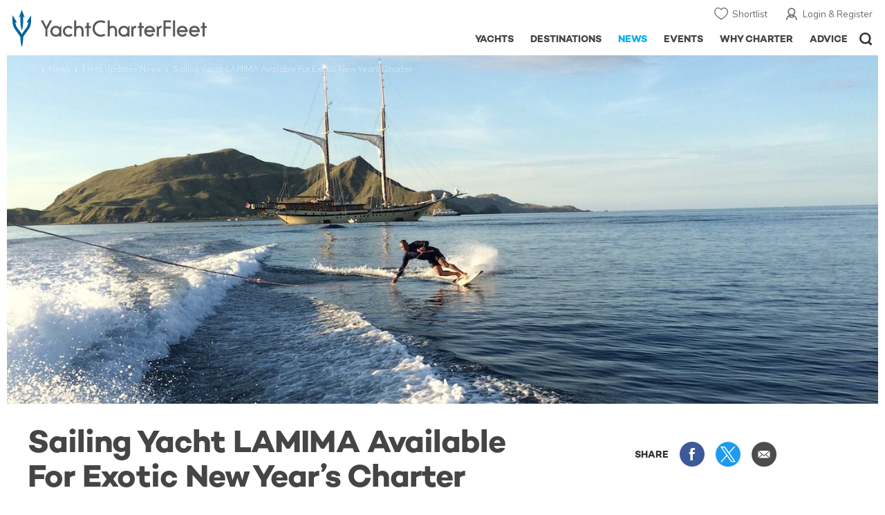

--- FILE ---
content_type: text/html; charset=UTF-8
request_url: https://www.yachtcharterfleet.com/news/sailing-yacht-lamima-available-for-exotic-new-yearrs-charter
body_size: 18953
content:
<!DOCTYPE html>
<html class="no-js " lang="en" xml:lang="en">


<head><link rel="preconnect" href="https://a.yachtcharterfleet.com/" /><link rel="dns-prefetch" href="https://a.yachtcharterfleet.com/" />
    <meta http-equiv="Content-Type" content="text/html; charset=utf-8">

                    <title>Sailing Yacht LAMIMA Available For Exotic New Year’s Charter | YachtCharterFleet</title>
        <meta name="description" content="Currently the world&rsquo;s largest wooden sailing yacht, the 65m/214ft sailing yacht LAMIMA is available for for charter in Indonesia this New Year." />        
        
<link rel="apple-touch-icon" sizes="180x180" href="/resources/bookmark-icons/apple-touch-icon.png"/>
<link rel="icon" type="image/png" sizes="32x32" href="/resources/bookmark-icons/favicon-32x32.png"/>
<link rel="icon" type="image/png" sizes="16x16" href="/resources/bookmark-icons/favicon-16x16.png"/>
<link rel="manifest" href="/resources/bookmark-icons/site.webmanifest"/>
<link rel="mask-icon" href="/resources/bookmark-icons/safari-pinned-tab.svg" color="#5bbad5"/>
<link rel="shortcut icon" href="/resources/bookmark-icons/favicon.ico"/>
<meta name="apple-mobile-web-app-title" content="YachtCharterFleet"/>
<meta name="application-name" content="YachtCharterFleet"/>
<meta name="msapplication-TileColor" content="#0564a0"/>
<meta name="msapplication-config" content="/resources/bookmark-icons/browserconfig.xml"/>
<meta name="theme-color" content="#0564a0"/>

<meta http-equiv="X-UA-Compatible" content="IE=edge" /><meta name="document-class" content="Completed"/>
<meta name="google-site-verification" content="mDsn-csD0r9F1GOC499_Y6Guu3UOXoLp2MNdeBGbV8o" />

<link rel="canonical" href="https://www.yachtcharterfleet.com/news/sailing-yacht-lamima-available-for-exotic-new-yearrs-charter" />
    <meta property="og:type" content="website" />
    <meta property="og:title" content="Sailing Yacht LAMIMA Available For Exotic New Year’s Charter" />
    <meta property="og:description" content="Currently the world&amp;rsquo;s largest wooden sailing yacht, the 65m/214ft sailing yacht LAMIMA is available for for charter in Indonesia this New Year." />
    <meta property="og:image" content="https://image.yachtcharterfleet.com/w1200/h630/qh/ca/k892b19a3/article/content/1684162.jpg" />
    <meta property="og:site_name" content="YachtCharterFleet" />

<link rel="preconnect" href="https://fonts.googleapis.com">
<link rel="preconnect" href="https://fonts.gstatic.com" crossorigin>
<link href="https://fonts.googleapis.com/css2?family=Mulish:ital,wght@0,200..1000;1,200..1000&display=swap" rel="stylesheet">

<link rel="stylesheet" href="https://use.typekit.net/ogf4rbi.css">

<script type="text/javascript">
    //IE11 Support
    //passive scroll support
    var supportsPassive = false;
    try {
        var opts = Object.defineProperty({}, 'passive', {
            get: function() {
                supportsPassive = true;
            }
        });
        window.addEventListener("testPassive", null, opts);
        window.removeEventListener("testPassive", null, opts);
    } catch (e) {}
</script>

<script>(function(w,d,u){w.readyQ=[];w.bindReadyQ=[];function p(x,y){if(x=="ready"){w.bindReadyQ.push(y);}else{w.readyQ.push(x);}};var a={ready:p,bind:p};w.$=w.jQuery=function(f){if(f===d||f===u){return a}else{p(f)}}})(window,document)</script>

<script type="text/javascript">
    if(!tick) {var tick = function(){};}
</script>

<noscript>
    <style>
        html .slider-loading-slide {display:block;}
    </style>
</noscript>

    <script>
        (function(a, b, c, d, e, f){
            b[d]=b[d]||function(){
                (b[d].q=b[d].q||[]).push(arguments)
            };
            e=a.createElement('script'), f=a.getElementsByTagName('script')[0];
            e.async=1; e.src=c; e.id='dfa-script';
            f.parentNode.insertBefore(e,f)
        })(document, window, '//a.yachtcharterfleet.com/dfa.js?v=695cd10a', 'dfa');
        dfa('setPageDataX', 'PzI/[base64]');
        dfa('trackPageview');
        dfa('associateGa', 'G-1D0RK6H8FJ');

    </script>


        

    <!-- Google tag (gtag.js) universal analytics -->
    <script async="" src="https://www.googletagmanager.com/gtag/js?id=G-1D0RK6H8FJ"></script>
    <script>
        window.dataLayer = window.dataLayer || [];
        function gtag(){dataLayer.push(arguments);}
        gtag('js', new Date());

        gtag('config', 'G-1D0RK6H8FJ');
    </script>

    <!-- Google tag (gtag.js) ga4 analytics -->
    <script async src="https://www.googletagmanager.com/gtag/js?id=UA-40607169-1"></script>
    <script>
        window.dataLayer = window.dataLayer || [];
        function gtag(){dataLayer.push(arguments);}
        gtag('js', new Date());

        gtag('config', 'UA-40607169-1');
    </script>

        <link rel="preconnect" href="https://static.hotjar.com" />
    <link rel="dns-prefetch" href="https://static.hotjar.com" />
    <script>
        (function(h,o,t,j,a,r){
            h.hj=h.hj||function(){(h.hj.q=h.hj.q||[]).push(arguments)};
            h._hjSettings={hjid:1579920,hjsv:6};
            a=o.getElementsByTagName('head')[0];
            r=o.createElement('script');r.async=1;
            r.src=t+h._hjSettings.hjid+j+h._hjSettings.hjsv;
            a.appendChild(r);
        })(window,document,'https://static.hotjar.com/c/hotjar-','.js?sv=');
    </script>

    <!-- Facebook Pixel Code -->
    <script>
        !function(f,b,e,v,n,t,s)
        {if(f.fbq)return;n=f.fbq=function(){n.callMethod?
            n.callMethod.apply(n,arguments):n.queue.push(arguments)};
            if(!f._fbq)f._fbq=n;n.push=n;n.loaded=!0;n.version='2.0';
            n.queue=[];t=b.createElement(e);t.async=!0;
            t.src=v;s=b.getElementsByTagName(e)[0];
            s.parentNode.insertBefore(t,s)}(window, document,'script',
            'https://connect.facebook.net/en_US/fbevents.js');
        fbq('init', '3033495343347327');
        fbq('track', 'PageView');
    </script>
    <noscript><img height="1" width="1" style="display:none"
                   src="https://www.facebook.com/tr?id=3033495343347327&ev=PageView&noscript=1"
        /></noscript>
    <!-- End Facebook Pixel Code -->


<meta name="viewport" content="width=device-width, maximum-scale=1.0" />

    <script type="application/ld+json">{
    "@context": "http:\/\/schema.org",
    "@type": "NewsArticle",
    "mainEntityOfPage": {
        "@type": "WebPage",
        "@id": "https:\/\/www.yachtcharterfleet.com\/news\/sailing-yacht-lamima-available-for-exotic-new-yearrs-charter"
    },
    "headline": "Sailing Yacht LAMIMA Available For Exotic New Year’s Charter",
    "datePublished": "2016-11-16",
    "dateModified": "2016-11-16",
    "author": {
        "@type": "Organization",
        "name": "YachtCharterFleet"
    },
    "publisher": {
        "@type": "Organization",
        "name": "YachtCharterFleet",
        "logo": {
            "@type": "ImageObject",
            "url": "https:\/\/www.yachtbuyer.com\/resources\/images\/logo-schema.jpg"
        }
    },
    "image": [
        "https:\/\/image.yachtcharterfleet.com\/w700\/h700\/q90\/ca\/k40f4e549\/article\/content\/1684162.jpg",
        "https:\/\/image.yachtcharterfleet.com\/w933\/h700\/q90\/ca\/k19139270\/article\/content\/1684162.jpg",
        "https:\/\/image.yachtcharterfleet.com\/w1244\/h700\/q90\/ca\/k8096eedb\/article\/content\/1684162.jpg"
    ]
}</script>
    <script type="application/ld+json">{
    "@context": "http:\/\/schema.org",
    "@type": "BreadcrumbList",
    "itemListElement": [
        {
            "@type": "ListItem",
            "position": 1,
            "item": {
                "@id": "https:\/\/www.yachtcharterfleet.com\/news",
                "name": "Yacht News"
            }
        },
        {
            "@type": "ListItem",
            "position": 2,
            "item": {
                "@id": "https:\/\/www.yachtcharterfleet.com\/news\/fleet-updates",
                "name": "Fleet Updates"
            }
        },
        {
            "@type": "ListItem",
            "position": 3,
            "item": {
                "@id": "https:\/\/www.yachtcharterfleet.com\/news\/sailing-yacht-lamima-available-for-exotic-new-yearrs-charter",
                "name": "Sailing Yacht LAMIMA Available For Exotic New Year\u2019s Charter"
            }
        }
    ]
}</script>

        
<link rel="preload" as="style" href="/asset/695cd10a/1477591398.css"/>
<link rel="stylesheet" type="text/css" media="all" href="/asset/695cd10a/1477591398.css"/>
        





<script type="application/ld+json">
    [
        {
            "@context": "https://schema.org",
            "@type": "SiteNavigationElement",
            "name": "Why Charter",
            "url": "/why-charter.htm"
        },
        {
            "@context": "https://schema.org",
            "@type": "SiteNavigationElement",
            "name": "Yachts",
            "url": "/charter"
        },
        {
            "@context": "https://schema.org",
            "@type": "SiteNavigationElement",
            "name": "Destinations",
            "url": "/destination"
        },
        {
            "@context": "https://schema.org",
            "@type": "SiteNavigationElement",
            "name": "News",
            "url": "/news"
        },
        {
            "@context": "https://schema.org",
            "@type": "SiteNavigationElement",
            "name": "Events",
            "url": "/events"
        },
        {
            "@context": "https://schema.org",
            "@type": "SiteNavigationElement",
            "name": "Advice",
            "url": "/advice"
        }
    ]
</script>

            

    


        

<script type="application/json" class="jsAssetLoad" data-library="lightgallery">{"css":["\/asset\/695cd10a\/762197592.css"]}</script>

<script type="application/json" class="jsAssetLoad" data-library="colorbox">{"css":["\/asset\/695cd10a\/2891493887.css"]}</script>

<script type="application/json" class="jsAssetLoad" data-library="before_after_slider">{"css":["\/asset\/695cd10a\/958080022.css"]}</script>

<script type="application/json" class="jsAssetLoad" data-library="cookielaw">{"css":["\/asset\/695cd10a\/4158237126.css"]}</script>

<script type="application/json" class="jsAssetLoad" data-library="sitesearch">{"css":["\/asset\/695cd10a\/3472957750.css"]}</script>

<script type="application/json" class="jsAssetLoad" data-library="chat">{"css":["\/asset\/695cd10a\/757968018.css"]}</script>

<script type="application/json" class="jsAssetLoad" data-library="contact_broker">{"css":["\/asset\/695cd10a\/3283996539.css"]}</script>
<script type="application/json" class="jsAssetLoad" data-library="jqueryui">{"css":["\/asset\/695cd10a\/1050707687.css"]}</script>
<script type="application/json" class="jsAssetLoad" data-library="datePicker">{"css":["\/asset\/695cd10a\/54479121.css"]}</script>
<script type="application/json" class="jsAssetLoad" data-library="dateRangeFromToPickers">{"css":["\/asset\/695cd10a\/2597170146.css"]}</script>
    

    <link rel="preload" as="style" href="/asset/695cd10a/3169376515.css"/>
    <link rel="stylesheet" type="text/css" media="all" href="/asset/695cd10a/3169376515.css"/>
    <link rel="stylesheet" type="text/css" media="all" href="/asset/695cd10a/369122659.css"/>

    

    <style>
        /* news section navigation
        -----------------------------------------------------------------------------*/
        .newsNavigationContainer { background:#57aec6; overflow:hidden;margin:0;}
        .newsNavigationContainer .newsNavigation { padding:10px 0; margin:0;  }
        .newsNavigationContainer .newsNavigation .heading { font-size:30px; display:block; height:40px; line-height:40px; float:left; width:50%;  margin:0; color:#fff; padding:0 0 0 10px;font-family:'Campton W00 Book', Arial, Helvetica, sans-serif;}
        .newsNavigationContainer .newsNavigation .heading a { color:#fff;}
        .newsNavigationContainer .newsNavigation .newsOptionButton { display:block; height:40px; float:right; line-height:40px; text-align:center; padding:0 20px 0 37px; font-size:14px; color:#fff; font-family:'Campton W00 Medium', Arial, Helvetica, sans-serif; background:url(/resources/images/ico_down-arrow.svg) 15px 50% no-repeat; border:1px solid #7ec1d4;}
        .newsNavigationContainer .newsOptions { width:100%; background:#7ec1d4; padding:0 0.625rem; float:left; }

        .newsNavigationContainer .newsOptions a { display:block; width:100%; padding:10px 0; text-indent:23px; font-size:16px; color:#fff; background:url(/resources/images/ico_arrow-right.svg) 5px 50% no-repeat; border-bottom:1px solid #9cd5e5; font-family:'Campton W00 Medium', Arial, Helvetica, sans-serif;}
        .newsNavigationContainer .newsOptions a:last-child { border:none;}
    </style>

    <link rel="stylesheet" href="/asset/695cd10a/2536852456.css" media="print" onload="this.media='all'" /><noscript><link rel="stylesheet" href="/asset/695cd10a/2536852456.css" /></noscript>
    
    <link rel="stylesheet" href="/asset/695cd10a/953030657.css" media="print" onload="this.media='all'" /><noscript><link rel="stylesheet" href="/asset/695cd10a/953030657.css" /></noscript><link rel="stylesheet" href="/asset/695cd10a/520400026.css" media="print" onload="this.media='all'" /><noscript><link rel="stylesheet" href="/asset/695cd10a/520400026.css" /></noscript>
</head>

<body ontouchstart="" class=" ">
            <!-- www Google Tag Manager (noscript) -->
        <noscript><iframe src="https://www.googletagmanager.com/ns.html?id=GTM-PKNHXSD"
                          height="0" width="0" style="display:none;visibility:hidden"></iframe></noscript>
        <!-- End Google Tag Manager (noscript) -->
    
    <div class="hide ie11-message jsIE11Message">
        <p>Please use a modern browser to view this website. Some elements might not work as expected when using Internet Explorer.</p>
    </div>
    <script>
        var ie11 = false;
        if (window.document.documentMode) {
            ie11 = true;

            const ie11Message = document.querySelector(".jsIE11Message");
            ie11Message.classList.remove("hide");

            const body = document.querySelector("body");
            body.classList.add("is-ie11");
        }
    </script>
        
    <div class="overlay" style="display: none">
        <div class="overlayLoader"></div>
        <div class="overlayLoader-logo"></div>
    </div>

    <div class="search-overlay" style="display: none"></div>

    <div class="overlay-menu">
    <div class="top">
        <a href="/" class="home">Home</a>
        <a href="#" class="close">X</a>
    </div>
    <ul class="menu-list">
        <li>
            <a class="whyCharter" href="/why-charter.htm">Why Charter</a>
            <button class="subnav-toggler" aria-controls="why-charter-drop" aria-label="Show">
                <div class="circle-plus closed">
                    <div class="circle">
                        <div class="horizontal"></div>
                        <div class="vertical"></div>
                    </div>
                </div>
            </button>
            <ul id="why-charter-drop">
                <li><a href="/why-charter.htm">Landing Page</a></li>
                <li><a href="/yacht-charter-vacation-types">Luxury Yacht Vacation Types</a></li>
                <li><a href="/corporate-yacht-charter">Corporate Yacht Charter</a></li>
                <li><a href="/tailor-made-luxury-yacht-vacations.htm">Tailor Made Vacations</a></li>
                <li><a href="/luxury-explorer-vacations.htm">Luxury Exploration Vacations</a></li>
                <li><a href="/why-charter.htm">View More</a></li>
            </ul>
        </li>
        <li>
            <a class="charterYachts" href="/charter">Yachts</a>
            <button class="subnav-toggler" aria-controls="yachts-drop" aria-label="Show">
                <div class="circle-plus closed">
                    <div class="circle">
                        <div class="horizontal"></div>
                        <div class="vertical"></div>
                    </div>
                </div>
            </button>
            <ul id="yachts-drop">
                <li><a href="/charter">Landing Page</a></li>
                <li><a href="/charter/superyachts-for-charter">View All 4198</a></li>
                <li>
                    <a href="/charter/yacht-type">Filter By Type</a>
                    <ul class="yacht-types-menu">
                        <li><a class="motor" href="/motor-yacht-charter-fleet.htm"><span>Motor Yachts</span></a></li>
                        <li><a class="sailing" href="/sailing-yacht-charter-fleet.htm"><span>Sailing Yachts</span></a></li>
                        <li><a class="classic" href="/classic-yacht-charter-fleet.htm"><span>Classic Yachts</span></a></li>
                        <li><a class="catamarans" href="/catamaran-yacht-charter-fleet.htm"><span>Catamaran Yachts</span></a></li>
                    </ul>
                </li>
                <li><a href="/charter/destination">Filter By Destination</a></li>
                <li><a href="/charter">More Filters</a></li>
                <li><a href="/yacht-reviews/">Latest Reviews</a></li>
                <li><a href="/yachts/charter-special-offers.htm">Charter Special Offers</a></li>
            </ul>
        </li>
        <li>
            <a class="destnationsLink" href="/destination">Destinations</a>
            <button class="subnav-toggler" aria-controls="destinations-drop" aria-label="Show">
                <div class="circle-plus closed">
                    <div class="circle">
                        <div class="horizontal"></div>
                        <div class="vertical"></div>
                    </div>
                </div>
            </button>
            <ul id="destinations-drop">
                <li><a href="/destination/a-z">Destination Guides</a></li>
                <li><a href="/destination/inspiration">Inspiration &amp; Features</a></li>
                <li>
                    <a href="/charter/destination">Yachts by Destination</a>
                    <ul>
                        <li><a href="/mediterranean-yacht-charters-1548.htm">Mediterranean Charter Yachts</a></li>
                        <li><a href="/france-yacht-charters-1526.htm">France Charter Yachts</a></li>
                        <li><a href="/italy-yacht-charters-1525.htm">Italy  Charter Yachts</a></li>
                        <li><a href="/croatia-yacht-charters-410.htm">Croatia  Charter Yachts</a></li>
                        <li><a href="/greece-yacht-charters-672.htm">Greece Charter Yachts</a></li>
                        <li><a href="/turkey-yacht-charters-409.htm">Turkey Charter Yachts</a></li>
                        <li><a href="/bahamas-yacht-charters-679.htm">Bahamas Charter Yachts</a></li>
                        <li><a href="/caribbean-yacht-charters-1.htm">Caribbean Charter Yachts</a></li>
                        <li><a href="/australia-yacht-charters-523.htm">Australia Charter Yachts</a></li>
                        <li><a href="/thailand-yacht-charters-502.htm">Thailand Charter Yachts</a></li>
                        <li><a href="/dubai-yacht-charters-1249.htm">Dubai Charter Yachts</a></li>
                    </ul>
                </li>
            </ul>
        </li>
        <li>
            <a class="newsLink" href="/news">News</a>
            <button class="subnav-toggler" aria-controls="news-drop" aria-label="Show">
                <div class="circle-plus closed">
                    <div class="circle">
                        <div class="horizontal"></div>
                        <div class="vertical"></div>
                    </div>
                </div>
            </button>
            <ul id="news-drop">
                <li><a href="/news">All News</a></li>
                <li><a href="/news/destination">Destination News</a></li>
                <li><a href="/news/new-to-fleet">New To Fleet</a></li>
                <li><a href="/news/fleet-updates">Charter Fleet Updates</a></li>
                <li><a href="/news/offers-and-last-minute">Special Offers</a></li>
                <li><a href="/news/industry">Industry News</a></li>
                <li><a href="/news/events">Event News</a></li>
            </ul>
        </li>
        <li>
            <a class="eventsLink" href="/events">Events</a>
            <button class="subnav-toggler" aria-controls="events-drop" aria-label="Show">
                <div class="circle-plus closed">
                    <div class="circle">
                        <div class="horizontal"></div>
                        <div class="vertical"></div>
                    </div>
                </div>
            </button>
            <ul id="events-drop">
                <li><a href="/events">All Events</a></li>
                <li><a href="/events/yacht-shows">Yacht Shows</a></li>
                <li><a href="/events/sporting">Sporting</a></li>
                <li><a href="/events/corporate-charter">Corporate Charter</a></li>
            </ul>
        </li>
        <li class="last-big-link">
            <a class="adviceLink" href="/advice">Advice</a>
            <button class="subnav-toggler" aria-controls="advice-drop" aria-label="Show">
                <div class="circle-plus closed">
                    <div class="circle">
                        <div class="horizontal"></div>
                        <div class="vertical"></div>
                    </div>
                </div>
            </button>
            <ul id="advice-drop">
                <li><a href="/advice">Landing Page</a></li>
                <li><a href="/advice/find-yacht-broker.htm">Finding a Yacht Broker</a></li>
                <li><a href="/advice/charter-preferences">Charter Preferences</a></li>
                <li><a href="/advice/advice.htm">Questions &amp; Answers</a></li>
            </ul>
        </li>

        <li class="small-link"><a class="aboutUs" href="/about">About Us</a></li>
        <li class="small-link"><a class="aboutUs" href="/about/add-my-yacht.htm">Add my yacht</a></li>
        <li class="small-link"><a class="contactUs" href="/contact/contact-us.htm">Contact Us</a></li>
        <li class="small-link"><a class="myAccountLink" href="/my-account">My Account</a></li>

                            </ul>
</div>

            <header class="header show-for-small-only">
    <nav class="top-bar" data-topbar="data-topbar">
        <div class="top-bar-section">
            <a href="/" class="logo">
                <img src="/resources/images/logo-white.svg" width="200" height="38" alt="Yacht Charter Fleet" />
            </a>
        </div>
        <div class="right-small headerOptions">
            <a class="overlay-menu-toggle navigation" href="#">
                <img src="/resources/images/ico_nav.svg" alt="Navigation" width="18" height="18" />
            </a>
            <a href="#headerSearch" class="header-search" id="jsSearchToggle"><img width="18" height="18" src="/resources/images/ico_search.svg" alt="Search" /></a>
        </div>
    </nav>
</header>

<header id="header" class="hide-for-small-only">
    <div class="headerInner">
        <a class="logo" href="/" title="Back to Homepage">
            <span>YachtCharterFleet.com</span> - Luxury yacht charter boats
        </a>
        <div class="additional-nav">
            <a class="myaccount" href="/my-account">Login &amp; Register</a>
            <a class="shorlist-yachts" href="/yachts/yacht-shortlist.htm">Shortlist</a>
        </div>
        <nav>
            <ul class="navigation">
                <li class="global-yacht-search">
                    <div class="site-search">
                        <a class="header-search-icon" href="#">Open/Close Search</a>
                    </div>
                </li>
                <li><a href="/advice" >Advice</a></li>
                <li><a itemprop="url" href="/why-charter.htm" >Why Charter</a></li>
                <li><a href="/events" >Events</a></li>
                <li><a href="/news" class="active">News</a></li>
                <li><a href="/destination" >Destinations</a></li>
                <!--<li><a href="/charter" >Yachts</a></li>-->
                <!--tmp link -->
                <li><a href="/charter" >Yachts</a></li>
            </ul>
        </nav>
    </div>

</header>    
                                                        

    
    
    
                <div class="content-wrap  ">
            <div class="row  ">
                <div class="small-12 columns ">
                    
    <div class="row newsNavigationContainer show-for-small-only">
        <div class="small-12 columns">
            <div class="row newsNavigation">

                <p class="small-6 columns heading"><a href="/news">NEWS</a></p>
                <div class="small-6 columns">
                    <a class="newsOptionButton" href="javascript:void(0);" id="jsNewsToggle">SECTIONS</a>

                </div>
            </div>
        </div>

        <div id="jsNewsHide" class="newsOptions" style="display:none;">
            <a href="/news/destination">Destination News</a>
            <a href="/news/new-to-fleet">New to Fleet</a>
            <a href="/news/archive.htm?id=263">Charter Fleet Updates</a>
            <a href="/news/offers-and-last-minute">Offers + Last Minute News </a>
            <a href="/news/industry">Industry News</a>
            <a href="/news/events" >Event News</a>
        </div>
    </div>

    <div id="news-items-wrapper">
        <div class="jsNewsItem">
            <div class="row">
                <div class="small-12 columns article jsPhotoSwipe fakeColourbox">
                    <!--main image-->
                    <div class="row rowBottomNone">
                        <div class="small-12 columns">
                            <div class="breadcrumb-overlay">
                                                                                                        
            <div class="article-banner">
                        
    
    <picture>
                            <source type="image/webp" media="(max-width: 640px)" srcset="https://image.yachtcharterfleet.com/w648/h387/qh/cs164-87-806-482/k0d9887b3/article/content/1684162/s-y-lamima-open-for-exotic-new-year-s-charter.jpg">
                            <source type="image/webp" media="(max-width: 768px)" srcset="https://image.yachtcharterfleet.com/w1024/h410/qh/ca/ka056984c/article/content/1684162/s-y-lamima-open-for-exotic-new-year-s-charter.jpg">
                            <source type="image/webp" media="(max-width: 1024px)" srcset="https://image.yachtcharterfleet.com/w1024/h410/qh/ca/ka056984c/article/content/1684162/s-y-lamima-open-for-exotic-new-year-s-charter.jpg">
                            <source type="image/webp" media="(max-width: 1024px)" srcset="https://image.yachtcharterfleet.com/w1450/h580/qh/ca/kb52cb589/article/content/1684162/s-y-lamima-open-for-exotic-new-year-s-charter.jpg">
        
                            <source media="(max-width: 640px)" srcset="Sailing Yacht LAMIMA Available For Exotic New Year’s Charter">
                        
        
                    <img src="https://image.yachtcharterfleet.com/w1450/h580/qh/ca/kb52cb589/article/content/1684162/s-y-lamima-open-for-exotic-new-year-s-charter.jpg" alt="" width="1920" height="620" />
        
    </picture>
            </div>

                                            <ul class="breadcrumb shortenCrumbs">
                                    <li><a href="/index.htm">Yacht Charter Fleet</a></li>
                                    <li><a href="/news">News</a></li>
                                    <li><a href="/news/fleet-updates">Fleet Updates News</a></li>
                                    <li>Sailing Yacht LAMIMA Available For Exotic New Year’s Charter</li>
                                </ul>
                            </div>
                        </div>
                    </div>
                    <div class="table-row row align-middle">
                        <div class="cell columns">
                            <h1 itemprop="headline">Sailing Yacht LAMIMA Available For Exotic New Year’s Charter</h1>
                        </div>
                        <div class="cell rhs hide-for-small">
                            <div class="socialMediaContainer">
                                <ul class="socialMedia socialMediaDesktop hide-for-small">
                                    <li class="title">SHARE</li>
                                    <li class="facebook"><a href="https://www.facebook.com/dialog/feed?app_id=113041748894556&amp;link=http%3A%2F%2Fwww.yachtcharterfleet.com%2Fnews%2Fsailing-yacht-lamima-available-for-exotic-new-yearrs-charter&amp;name=Sailing+Yacht+LAMIMA+Available+For+Exotic+New+Year%E2%80%99s+Charter&amp;redirect_uri=http%3A%2F%2Fwww.yachtcharterfleet.com%2Fnews%2Fsailing-yacht-lamima-available-for-exotic-new-yearrs-charter" target="_blank">Share this on Facebook</a></li>
                                    <li class="twitter"><a href="https://twitter.com/intent/tweet?text=Sailing+Yacht+LAMIMA+Available+For+Exotic+New+Year%E2%80%99s+Charter&amp;url=http%3A%2F%2Fwww.yachtcharterfleet.com%2Fnews%2Fsailing-yacht-lamima-available-for-exotic-new-yearrs-charter&amp;related=yachtcharterft" target="_blank">Share this on X</a></li>
                                    <li class="email">
                                                                                                                        <a href="mailto:Your Email Address?subject=Sailing Yacht LAMIMA Available For Exotic New Year’s Charter - YachtCharterFleet&amp;body=Sailing Yacht LAMIMA Available For Exotic New Year’s Charter  Link: https://www.yachtcharterfleet.com/news/sailing-yacht-lamima-available-for-exotic-new-yearrs-charter" target="_blank">Share via Email</a>
                                    </li>
                                </ul>
                            </div>
                        </div>
                    </div>
                    <div class="table-row">
                                                <div class="cell">
                            <div class="new-article-content">
                                <div class="row jsArticle" data-read-more="news-article"><!--'data-read-more' appends read more on mobile on articles-->
    <div class="small-12 columns content">

        <div class="row">
            <div class="small-12 columns">
                                    <div class="row">
                        <div class="small-12 columns">
                            <p class="author">

                                <span class="credit">By
                                    <span>
                                        <span>
                                                                                            Oliver Pearson
                                                                                    </span>
                                    </span>
                                </span>&nbsp; <span class="date">16 November 2016</span>
                            </p>
                        </div>
                    </div>
                    <div class="intro-copy">
                        <p>
                            <p>Currently the world&rsquo;s largest wooden <a href="/sailing-yacht-charter-fleet.htm">sailing yacht</a>, the 65m/214ft <a href="/luxury-charter-yacht-48216/lamima.htm">sailing yacht LAMIMA</a> is available for for charter in <a href="/indonesia-yacht-charters-1236.htm">Indonesia</a> this New Year.</p>

                        </p>
                    </div>
                            </div>
        </div>

        <div class="row">
            <div class="small-12 columns news-article-content jsNewsArticle">
                                    <!-- CMS content -->
                                                                <div class="columnContainer zone-6">
  <div class="full-width">
    <p>Blending traditional Indonesian styling with modern flourishes, <strong>LAMIMA</strong> no doubt offers one of the finest and most authentic ways of experiencing the remarkable charter destination. Indeed, whilst she has a phinisi pedigree, she also treats guests to the kind of entertainment common to modern superyachts.</p>

<p>Ideal for those seeking a tropical getaway this New Year, the elegant furnishings found throughout the <a href="/sailing-yacht-charter-fleet.htm">sailing yacht</a> create a wholly tranquil environment for soaking up sun-drenched mornings and balmy evenings.</p>

<p>Enhancing her overall Indonesian flavour, LAMIMA also offers charterers a number of traditional massage treatments which can be enjoyed on the dedicated facilities located on the exterior.</p>

  </div>
</div>
                                                <div class="gap columnContainer zone-11">
    <div class="full-width">
    <a class="jsColorbox ll-wrap" href="https://image.yachtcharterfleet.com/w1400/h1245/qh/ca/k2159a8bc/cms/photo/416777.jpg" title="">
        <img class="lazyload interlazy" width="647" height="339" alt="" data-interlazy-s="https://image.yachtcharterfleet.com/w480/h252/qh/ca/k4dbc15eb/cms/photo/416777.jpg" data-interlazy-m="https://image.yachtcharterfleet.com/w1040/h545/qh/ca/k581f6918/cms/photo/416777.jpg" data-interlazy-l="https://image.yachtcharterfleet.com/w1040/h545/qh/ca/k581f6918/cms/photo/416777.jpg" />
        <noscript><img src="https://image.yachtcharterfleet.com/w1040/h545/qh/ca/k581f6918/cms/photo/416777.jpg" width="647" height="339" alt="" /></noscript>
    </a>
     <div class="caption">
                 
          	    	    
    </div>  
    </div>
    </div>
                                                <div class="columnContainer zone-10 third-row">
      <div class="third"><div class="columnContainer zone-14">
          <div class="full-width">
          <a class="jsColorbox ll-wrap third-size-image" href="https://image.yachtcharterfleet.com/w1600/h1422/qh/ca/kb63bc41e/cms/photo/416780.jpg" title="">
	      <img class="lazyload" data-src="https://image.yachtcharterfleet.com/w336/h232/qh/ca/k6b5c43b0/cms/photo/416780.jpg" width="214" height="142" alt="" />
              <noscript><img src="https://image.yachtcharterfleet.com/w336/h232/qh/ca/k6b5c43b0/cms/photo/416780.jpg" width="214" height="142" alt="" /></noscript>
          </a>
            <div class="caption">
                 
          	    	    
    </div>
            </div>
          </div></div>
      <div class="third"><div class="columnContainer zone-14">
          <div class="full-width">
          <a class="jsColorbox ll-wrap third-size-image" href="https://image.yachtcharterfleet.com/w1600/h1422/qh/ca/k61ca02df/cms/photo/416778.jpg" title="">
	      <img class="lazyload" data-src="https://image.yachtcharterfleet.com/w336/h232/qh/ca/kbcad8571/cms/photo/416778.jpg" width="214" height="142" alt="" />
              <noscript><img src="https://image.yachtcharterfleet.com/w336/h232/qh/ca/kbcad8571/cms/photo/416778.jpg" width="214" height="142" alt="" /></noscript>
          </a>
            <div class="caption">
                 
          	    	    
    </div>
            </div>
          </div></div>
      <div class="third"><div class="columnContainer zone-14">
          <div class="full-width">
          <a class="jsColorbox ll-wrap third-size-image" href="https://image.yachtcharterfleet.com/w1600/h1422/qh/ca/kd49e8e12/cms/photo/416779.jpg" title="">
	      <img class="lazyload" data-src="https://image.yachtcharterfleet.com/w336/h232/qh/ca/k09f909bc/cms/photo/416779.jpg" width="214" height="142" alt="" />
              <noscript><img src="https://image.yachtcharterfleet.com/w336/h232/qh/ca/k09f909bc/cms/photo/416779.jpg" width="214" height="142" alt="" /></noscript>
          </a>
            <div class="caption">
                 
          	    	    
    </div>
            </div>
          </div></div>
    </div>
                                                <div class="gap columnContainer zone-6">
  <div class="full-width">
    <p>Whether guests decide to head over to <a href="/komodo-yacht-charters-1571.htm">Komodo</a>, <a href="/flores-yacht-charters-1951.htm">Flores</a>, or <a href="/raja-ampat-islands-yacht-charters-1552.htm">Raja Ampat</a> this New Year, they can be assured of doing so in the utmost comfort. Indeed, with multiple sun-bathing spots and intimate social spaces located throughout the communal areas, everyone on board is sure to be satisfied.</p>

<p>Perfectly primed for the kind of island-hopping which makes a charter vacation in <a href="/south-east-asia-yacht-charters-391.htm">South East Asia</a> so unique, LAMIMA is equipped with a number of paddleboards which can be used to navigate the more remote bays. For the truly adventurous, the on board dive-centre is manned by a certified dive-instructor who knows all about the best spots around.</p>

<p>With a total of seven exceptionally well-appointed guest cabins, the yacht is capable of accommodating parties of fourteen when away on a <a href="/charter">private yacht charter vacation</a>.</p>

  </div>
</div>
                                                <div class="gap columnContainer zone-13"><div class="full-width"><blockquote class="medium"><p>Totally inspired by her charter grounds, sailing yacht LAMIMA offers guests a truly unmissable experience</p></blockquote></div></div>
                                                <div class="gap columnContainer zone-11">
    <div class="full-width">
    <a class="jsColorbox ll-wrap" href="https://image.yachtcharterfleet.com/w1400/h1245/qh/ca/k3c8021af/cms/photo/416781.jpg" title="">
        <img class="lazyload interlazy" width="647" height="339" alt="" data-interlazy-s="https://image.yachtcharterfleet.com/w480/h252/qh/ca/k50659cf8/cms/photo/416781.jpg" data-interlazy-m="https://image.yachtcharterfleet.com/w1040/h545/qh/ca/k45c6e00b/cms/photo/416781.jpg" data-interlazy-l="https://image.yachtcharterfleet.com/w1040/h545/qh/ca/k45c6e00b/cms/photo/416781.jpg" />
        <noscript><img src="https://image.yachtcharterfleet.com/w1040/h545/qh/ca/k45c6e00b/cms/photo/416781.jpg" width="647" height="339" alt="" /></noscript>
    </a>
     <div class="caption">
                 
          	    	    
    </div>  
    </div>
    </div>
                                                <div class="gap columnContainer zone-6">
  <div class="full-width">
    <p>In order to find out more regarding S/Y LAMIMA, please feel free to get in touch with your preferred <a href="/yacht-charter-broker">charter broker</a>.</p>

<p>Alternatively, take a look at all of the <a href="/indonesia-yacht-charters-1236.htm">superyachts available for charter in Indonesia</a>.</p>

  </div>
</div>
                        
                            </div>
        </div>

                    <div class="row">
                <div class="small-12 columns">
                                    </div>
            </div>
        
                    <div class="row">
        <div class="small-12 columns related-yachts related-yachts-1">
            <h4>More Yacht Information</h4>

            <div class="row small-up-1 medium-up-1 large-up-2 ">
                                                                                                                                                                                                                                <div class="columns">
                            <div class="row related-yacht-row">
                                <div class="small-5 smallMedium-5 largeMedium-3 large-6 columns">
                                    <a class="image-container ll-wrap" href="/luxury-charter-yacht-48216/lamima.htm">
                                                                                                                                                                    
                                        <img class="lazyload" data-src="https://image.yachtcharterfleet.com/w250/h150/qh/ca/od-1/kb58005ee/vessel/resource/1882626.jpg" alt="Lamima yacht charter " />
                                        <noscript><img src="https://image.yachtcharterfleet.com/w250/h150/qh/ca/od-1/kb58005ee/vessel/resource/1882626.jpg" alt="Lamima yacht charter " /></noscript>
                                    </a>
                                </div>
                                <div class="small-7 smallMedium-7 largeMedium-9 large-6 columns details">
                                    <a class="name" href="/luxury-charter-yacht-48216/lamima.htm">Lamima Yacht For Charter</a>
                                    <p>
                                                                                    65m
                                                                                Pak Haji Baso
                                        <br /> 2014                                    </p>
                                </div>
                            </div>
                        </div>
                    
                
            </div>
        </div>
    </div>




                    </div>


    

    <div class="small-12 columns">
        <!-- assigned areas -->
                    <div class="related-areas">
                <p class="heading">RELATED AREA GUIDES </p>
                <p>View destinations guides, photo galleries &amp; itineraries for areas related to this news article</p>
                <ul>
                                            <li>
                            <a class="name" href="/indonesia/guide">Indonesia</a>
                        </li>
                                    </ul>
            </div>
                <!-- eof assigned areas -->
    </div>



    <div class="small-12 columns">
            <ul class="tags">
        <li class="heading">READ MORE ABOUT:</li>
        <li class="tag-list-container">
            <ul>
                                                        <li>
                        <a href="/tags/lamima/" class="tag_id_13755_tag_type_id_25_id_reference_1012879">
                            Lamima
                        </a>
                    </li>
                                                        <li>
                        <a href="/tags/sailing-yacht/" class="tag_id_4460_tag_type_id_25_id_reference_1012880">
                            Sailing Yacht
                        </a>
                    </li>
                                                        <li>
                        <a href="/tags/indonesia/" class="tag_id_1008_tag_type_id_25_id_reference_1012881">
                            Indonesia
                        </a>
                    </li>
                                                        <li>
                        <a href="/tags/new-years-charter/" class="tag_id_16491_tag_type_id_25_id_reference_1012882">
                            New Year&#039;s Charter
                        </a>
                    </li>
                            </ul>
        </li>
    </ul>
    </div>

                <div class="small-12 columns">
            <hr class="divider grid_8" />
            <div class="article-list">
                <p class="heading">RELATED STORIES</p>
                
<div class="swiper-container jsContentCarousel jsRelatedArticles related-articles"
     data-slides-to-show="3"
     data-arrows-only="t"
     data-slides-s="1"
     data-slides-sm="2"
     data-slides-m="3"
     data-small-peek-mobile=""
     data-space-between="10">
    <div class="swiper-wrapper row">
                    <div class="swiper-slide small-6 medium-6 large-4 columns">
                                                                
                    
                <a itemprop="url" href="/news/luxury-phinisi-lmutiara-lautr-open-for-charter-in-indonesia" title="S/Y ‘Mutiara Laut’ Open for Charter in Indonesia">
                    <div class="image-container ll-wrap">
                        <img class="lazyload" data-src="https://image.yachtcharterfleet.com/w442/h265/qh/cs0-65-3976-2377/od-1/k11f30737/article/content/1684043.jpg" alt="S/Y ‘Mutiara Laut’ Open for Charter in Indonesia" />
                        <noscript><img src="https://image.yachtcharterfleet.com/w442/h265/qh/cs0-65-3976-2377/od-1/k11f30737/article/content/1684043.jpg" alt="S/Y ‘Mutiara Laut’ Open for Charter in Indonesia" /></noscript>
                    </div>
                    <div class="details">
                        <span class="headline">S/Y ‘Mutiara Laut’ Open for Charter in Indonesia</span>
                        <span class="info date">2nd November 2016</span>
                    </div>
                </a>
            </div>
                    <div class="swiper-slide small-6 medium-6 large-4 columns">
                                                                
                    
                <a itemprop="url" href="/news/superyacht-lamima-donates-50percent-of-charter-fee-to-local-charity" title="S/Y LAMIMA Donates 50% Of Charter Fee To Charity">
                    <div class="image-container ll-wrap">
                        <img class="lazyload" data-src="https://image.yachtcharterfleet.com/w442/h265/qh/ca/od-1/k64c1f2fc/article/content/1684684.jpg" alt="S/Y LAMIMA Donates 50% Of Charter Fee To Charity" />
                        <noscript><img src="https://image.yachtcharterfleet.com/w442/h265/qh/ca/od-1/k64c1f2fc/article/content/1684684.jpg" alt="S/Y LAMIMA Donates 50% Of Charter Fee To Charity" /></noscript>
                    </div>
                    <div class="details">
                        <span class="headline">S/Y LAMIMA Donates 50% Of Charter Fee To Charity</span>
                        <span class="info date">10th August 2017</span>
                    </div>
                </a>
            </div>
                    <div class="swiper-slide small-6 medium-6 large-4 columns">
                                                                
                    
                <a itemprop="url" href="/news/video-superyacht-la-familia-cruising-around-the-komodo-island" title="VIDEO: M/Y &#039;La Familia&#039; Cruising Around The Komodo Island">
                    <div class="image-container ll-wrap">
                        <img class="lazyload" data-src="https://image.yachtcharterfleet.com/w442/h265/qh/cs304-0-600-358/od-1/k493034f9/article/content/1683706.jpg" alt="VIDEO: M/Y &#039;La Familia&#039; Cruising Around The Komodo Island" />
                        <noscript><img src="https://image.yachtcharterfleet.com/w442/h265/qh/cs304-0-600-358/od-1/k493034f9/article/content/1683706.jpg" alt="VIDEO: M/Y &#039;La Familia&#039; Cruising Around The Komodo Island" /></noscript>
                    </div>
                    <div class="details">
                        <span class="headline">VIDEO: M/Y &#039;La Familia&#039; Cruising Around The Komodo Island</span>
                        <span class="info date">5th April 2016</span>
                    </div>
                </a>
            </div>
                    <div class="swiper-slide small-6 medium-6 large-4 columns">
                                                                
                    
                <a itemprop="url" href="/news/sailing-yacht-lamima-offering-cabins-for-charter" title="S/Y LAMIMA Offering Cabins for Charter">
                    <div class="image-container ll-wrap">
                        <img class="lazyload" data-src="https://image.yachtcharterfleet.com/w442/h265/qh/ca/od-1/k05f3cf4c/article/content/1682716.jpg" alt="S/Y LAMIMA Offering Cabins for Charter" />
                        <noscript><img src="https://image.yachtcharterfleet.com/w442/h265/qh/ca/od-1/k05f3cf4c/article/content/1682716.jpg" alt="S/Y LAMIMA Offering Cabins for Charter" /></noscript>
                    </div>
                    <div class="details">
                        <span class="headline">S/Y LAMIMA Offering Cabins for Charter</span>
                        <span class="info date">27th July 2015</span>
                    </div>
                </a>
            </div>
                    <div class="swiper-slide small-6 medium-6 large-4 columns">
                                                                
                    
                <a itemprop="url" href="/news/new-superyacht-marina-beckons-indonesia-yacht-charters-to-bali" title="New superyacht marina beckons Indonesia yacht charters to Bali">
                    <div class="image-container ll-wrap">
                        <img class="lazyload" data-src="https://image.yachtcharterfleet.com/w442/h265/qh/ca/od-1/k7f6b1dfb/article/content/2806299.jpg" alt="New superyacht marina beckons Indonesia yacht charters to Bali" />
                        <noscript><img src="https://image.yachtcharterfleet.com/w442/h265/qh/ca/od-1/k7f6b1dfb/article/content/2806299.jpg" alt="New superyacht marina beckons Indonesia yacht charters to Bali" /></noscript>
                    </div>
                    <div class="details">
                        <span class="headline">New superyacht marina beckons Indonesia yacht charters to Bali</span>
                        <span class="info date">16th October 2024</span>
                    </div>
                </a>
            </div>
                    <div class="swiper-slide small-6 medium-6 large-4 columns">
                                                                
                    
                <a itemprop="url" href="/news/explore-the-beautiful-region-of-raja-ampat-with-luxury-charter-yacht-vela" title="Explore the beautiful region of Raja Ampat with luxury charter yacht VELA">
                    <div class="image-container ll-wrap">
                        <img class="lazyload" data-src="https://image.yachtcharterfleet.com/w442/h265/qh/cs0-258-1460-874/od-1/k950a771b/article/content/2424783.jpg" alt="Explore the beautiful region of Raja Ampat with luxury charter yacht VELA" />
                        <noscript><img src="https://image.yachtcharterfleet.com/w442/h265/qh/cs0-258-1460-874/od-1/k950a771b/article/content/2424783.jpg" alt="Explore the beautiful region of Raja Ampat with luxury charter yacht VELA" /></noscript>
                    </div>
                    <div class="details">
                        <span class="headline">Explore the beautiful region of Raja Ampat with luxury charter yacht VELA</span>
                        <span class="info date">11th December 2023</span>
                    </div>
                </a>
            </div>
                    <div class="swiper-slide small-6 medium-6 large-4 columns">
                                                                
                    
                <a itemprop="url" href="/news/thailand-announces-plan-to-boost-tourism-with-yacht-quarantine-scheme" title="Thailand announces plan to boost tourism with yacht quarantine scheme">
                    <div class="image-container ll-wrap">
                        <img class="lazyload" data-src="https://image.yachtcharterfleet.com/w442/h265/qh/ca/od-1/k7c4d2555/article/content/1688029.jpg" alt="Thailand announces plan to boost tourism with yacht quarantine scheme" />
                        <noscript><img src="https://image.yachtcharterfleet.com/w442/h265/qh/ca/od-1/k7c4d2555/article/content/1688029.jpg" alt="Thailand announces plan to boost tourism with yacht quarantine scheme" /></noscript>
                    </div>
                    <div class="details">
                        <span class="headline">Thailand announces plan to boost tourism with yacht quarantine scheme</span>
                        <span class="info date">10th March 2021</span>
                    </div>
                </a>
            </div>
                    <div class="swiper-slide small-6 medium-6 large-4 columns">
                                                                
                    
                <a itemprop="url" href="/news/thailand-becomes-the-worlds-third-superyacht-charter-destination" title="Thailand becomes the world&#039;s third superyacht charter destination">
                    <div class="image-container ll-wrap">
                        <img class="lazyload" data-src="https://image.yachtcharterfleet.com/w442/h265/qh/ca/od-1/kb77dcaf1/article/content/1688014.jpg" alt="Thailand becomes the world&#039;s third superyacht charter destination" />
                        <noscript><img src="https://image.yachtcharterfleet.com/w442/h265/qh/ca/od-1/kb77dcaf1/article/content/1688014.jpg" alt="Thailand becomes the world&#039;s third superyacht charter destination" /></noscript>
                    </div>
                    <div class="details">
                        <span class="headline">Thailand becomes the world&#039;s third superyacht charter destination</span>
                        <span class="info date">24th February 2021</span>
                    </div>
                </a>
            </div>
                    <div class="swiper-slide small-6 medium-6 large-4 columns">
                                                                
                    
                <a itemprop="url" href="/news/south-east-asia-yacht-charter-65m-luxury-phinisi-lamima-reveals-primetime-special-offer" title="South East Asia yacht charter: 65m LAMIMA reveals primetime special offer">
                    <div class="image-container ll-wrap">
                        <img class="lazyload" data-src="https://image.yachtcharterfleet.com/w442/h265/qh/ca/od-1/k84c3b3f0/article/content/1685970.jpg" alt="South East Asia yacht charter: 65m LAMIMA reveals primetime special offer" />
                        <noscript><img src="https://image.yachtcharterfleet.com/w442/h265/qh/ca/od-1/k84c3b3f0/article/content/1685970.jpg" alt="South East Asia yacht charter: 65m LAMIMA reveals primetime special offer" /></noscript>
                    </div>
                    <div class="details">
                        <span class="headline">South East Asia yacht charter: 65m LAMIMA reveals primetime special offer</span>
                        <span class="info date">20th November 2019</span>
                    </div>
                </a>
            </div>
                    <div class="swiper-slide small-6 medium-6 large-4 columns">
                                                                
                    
                <a itemprop="url" href="/news/thailand-charter-deal-get-a-free-day-on-board-luxury-phinisi-lamima" title="Thailand charter deal: get a free day on board S/Y LAMIMA ">
                    <div class="image-container ll-wrap">
                        <img class="lazyload" data-src="https://image.yachtcharterfleet.com/w442/h265/qh/cs0-48-1281-763/od-1/k930f808f/article/content/1685452.jpg" alt="Thailand charter deal: get a free day on board S/Y LAMIMA " />
                        <noscript><img src="https://image.yachtcharterfleet.com/w442/h265/qh/cs0-48-1281-763/od-1/k930f808f/article/content/1685452.jpg" alt="Thailand charter deal: get a free day on board S/Y LAMIMA " /></noscript>
                    </div>
                    <div class="details">
                        <span class="headline">Thailand charter deal: get a free day on board S/Y LAMIMA </span>
                        <span class="info date">8th November 2018</span>
                    </div>
                </a>
            </div>
            </div>
</div>            </div>
        </div>
    
                <div class="small-12 columns hide-for-small">
            <hr class="divider dividerThin margin-t-25" />
            <!-- prev next article -->
            <div class="post-navigation row rowBottomNone">

                <div class="jsPrev small-6 columns">
                    <div class="newsBack">
                                                                                <a href="/news/benetti-superyacht-lpure-blissr-runs-special-offer-on-december-charters">
                                <div class="row rowBottomNone">
                                    <div class="small-12 largeMedium-6 columns">
                                                                                                                        <div class="image-container">
                                            <img alt="Benetti Superyacht ‘Pure Bliss’ Runs Special Offer on December Charters" src="https://image.yachtcharterfleet.com/w300/h184/qh/ca/od-1/k66fdd8b7/article/content/1684163.jpg" />
                                        </div>
                                    </div>
                                    <div class="small-12 largeMedium-6 columns">
                                        <p class="link-title">Previous Post</p>
                                        <p class="headline">
                                            M/Y ‘Pure Bliss’ Runs Special Offer on December Charters
                                        </p>
                                    </div>
                                </div>
                            </a>
                                            </div>
                </div>
                <div class="jsNext small-6 columns">
                    <div class="newsNext">
                                                                            <a href="/news/superyacht-coral-ocean-to-attend-the-antigua-charter-yacht-show-2016">
                                <div class="row rowBottomNone">
                                    <div class="small-12 largeMedium-6 smallMedium-order-2 largeMedium-order-1 columns">
                                        <p class="link-title">Next Post</p>
                                        <p class="headline">
                                            M/Y Coral Ocean To Attend Antigua Charter Yacht Show
                                        </p>
                                    </div>
                                    <div class="small-12 largeMedium-6 smallMedium-order-1 largeMedium-order-2 columns">
                                                                                                                        <div class="image-container">
                                            <img alt="Superyacht &#039;Coral Ocean&#039; To Attend The Antigua Charter Yacht Show 2016" src="https://image.yachtcharterfleet.com/w300/h184/qh/ca/od-1/k44be9e05/article/content/1684170.jpg" />
                                        </div>
                                    </div>
                                </div>
                            </a>
                                            </div>
                </div>
            </div>
        </div>
    
    <div class="small-12 columns">
        <hr class="divider dividerThin" />

                            <div class="article-list">
                <p class="heading">EDITOR'S PICK</p>
                <div class="swiper-container editors-pick"
                     data-slides-to-show="3"
                     data-arrows-only="t"
                     data-slides-s="1"
                     data-slides-sm="2"
                     data-slides-m="3"
                     data-small-peek-mobile=""
                     data-space-between="10">
                    <div class="swiper-wrapper row">
                                                                                <div class="swiper-slide small-6 medium-4 columns">
                                                                        <a href="/news/related_article.htm?id=29838">
                                        <div class="image-container ll-wrap">
                                            <img class="lazyload" data-src="https://image.yachtcharterfleet.com/w350/h210/qh/ca/od-1/k2aea3919/article/content/3390453.jpg" alt="Experience The Iconic 105M Superyacht Rental BLACK PEARL For Less With Discounted Caribbean Yacht Charter Rates" />
                                            <noscript><img src="https://image.yachtcharterfleet.com/w350/h210/qh/ca/od-1/k2aea3919/article/content/3390453.jpg" alt="Experience The Iconic 105M Superyacht Rental BLACK PEARL For Less With Discounted Caribbean Yacht Charter Rates" /></noscript>
                                        </div>
                                        <div class="details">
                                            <span class="headline">
                                                Experience The Iconic 105M Superyacht Rental BLACK PEARL For Less With Discounted Caribbean Yacht Charter Rates
                                            </span>
                                            <span class="info">
                                                                                            </span>
                                        </div>
                                    </a>
                            </div>
                                                                                <div class="swiper-slide small-6 medium-4 columns">
                                                                        <a href="/news/related_article.htm?id=29835">
                                        <div class="image-container ll-wrap">
                                            <img class="lazyload" data-src="https://image.yachtcharterfleet.com/w350/h210/qh/cs81-81-992-594/od-1/kf07a9c92/article/content/3386490.jpg" alt="Brand-New Sunseeker Motor Yacht ASCEND Opens Books For Her Inaugural Croatia Yacht Charter Season" />
                                            <noscript><img src="https://image.yachtcharterfleet.com/w350/h210/qh/cs81-81-992-594/od-1/kf07a9c92/article/content/3386490.jpg" alt="Brand-New Sunseeker Motor Yacht ASCEND Opens Books For Her Inaugural Croatia Yacht Charter Season" /></noscript>
                                        </div>
                                        <div class="details">
                                            <span class="headline">
                                                Brand-New Sunseeker Motor Yacht ASCEND Opens Books For Her Inaugural Croatia Yacht Charter Season
                                            </span>
                                            <span class="info">
                                                                                            </span>
                                        </div>
                                    </a>
                            </div>
                                                                                <div class="swiper-slide small-6 medium-4 columns">
                                                                        <a href="/news/related_article.htm?id=29826">
                                        <div class="image-container ll-wrap">
                                            <img class="lazyload" data-src="https://image.yachtcharterfleet.com/w350/h210/qh/cs192-0-1404-841/od-1/kd7426d49/article/content/3378306.jpg" alt="80M Superyacht Charter BATELLO Unveils New Images As She Rejoins Caribbean Yacht Charter Fleet" />
                                            <noscript><img src="https://image.yachtcharterfleet.com/w350/h210/qh/cs192-0-1404-841/od-1/kd7426d49/article/content/3378306.jpg" alt="80M Superyacht Charter BATELLO Unveils New Images As She Rejoins Caribbean Yacht Charter Fleet" /></noscript>
                                        </div>
                                        <div class="details">
                                            <span class="headline">
                                                80M Superyacht Charter BATELLO Unveils New Images As She Rejoins Caribbean Yacht Charter Fleet
                                            </span>
                                            <span class="info">
                                                                                            </span>
                                        </div>
                                    </a>
                            </div>
                                                                                <div class="swiper-slide small-6 medium-4 columns">
                                                                        <a href="/news/related_article.htm?id=29822">
                                        <div class="image-container ll-wrap">
                                            <img class="lazyload" data-src="https://image.yachtcharterfleet.com/w350/h210/qh/cs237-806-3871-2324/od-1/ke6fd1194/article/content/3375017.jpg" alt="87m Superyacht ANGELIQUE Launched as Turkey’s Largest Yacht to Date, Opens Early Charter Enquiries" />
                                            <noscript><img src="https://image.yachtcharterfleet.com/w350/h210/qh/cs237-806-3871-2324/od-1/ke6fd1194/article/content/3375017.jpg" alt="87m Superyacht ANGELIQUE Launched as Turkey’s Largest Yacht to Date, Opens Early Charter Enquiries" /></noscript>
                                        </div>
                                        <div class="details">
                                            <span class="headline">
                                                87m Superyacht ANGELIQUE Launched as Turkey’s Largest Yacht to Date, Opens Early Charter Enquiries
                                            </span>
                                            <span class="info">
                                                                                            </span>
                                        </div>
                                    </a>
                            </div>
                                                                                <div class="swiper-slide small-6 medium-4 columns">
                                                                        <a href="/news/related_article.htm?id=29811">
                                        <div class="image-container ll-wrap">
                                            <img class="lazyload" data-src="https://image.yachtcharterfleet.com/w350/h210/qh/cs267-90-1242-745/od-1/ka8346e00/article/content/3371300.jpg" alt="Charter Yacht SEATALY Opens Availability for Naples Yacht Charters in Summer 2026" />
                                            <noscript><img src="https://image.yachtcharterfleet.com/w350/h210/qh/cs267-90-1242-745/od-1/ka8346e00/article/content/3371300.jpg" alt="Charter Yacht SEATALY Opens Availability for Naples Yacht Charters in Summer 2026" /></noscript>
                                        </div>
                                        <div class="details">
                                            <span class="headline">
                                                Charter Yacht SEATALY Opens Availability for Naples Yacht Charters in Summer 2026
                                            </span>
                                            <span class="info">
                                                                                            </span>
                                        </div>
                                    </a>
                            </div>
                                                                                <div class="swiper-slide small-6 medium-4 columns">
                                                                        <a href="/news/related_article.htm?id=29817">
                                        <div class="image-container ll-wrap">
                                            <img class="lazyload" data-src="https://image.yachtcharterfleet.com/w350/h210/qh/cs307-529-3388-2031/od-1/k077dcb93/article/content/3372318.jpg" alt="Monaco Grand Prix 2026: Get To The Front Of The Action With Remaining Mediterranean Yacht Charter Availability" />
                                            <noscript><img src="https://image.yachtcharterfleet.com/w350/h210/qh/cs307-529-3388-2031/od-1/k077dcb93/article/content/3372318.jpg" alt="Monaco Grand Prix 2026: Get To The Front Of The Action With Remaining Mediterranean Yacht Charter Availability" /></noscript>
                                        </div>
                                        <div class="details">
                                            <span class="headline">
                                                Monaco Grand Prix 2026: Get To The Front Of The Action With Remaining Mediterranean Yacht Charter Availability
                                            </span>
                                            <span class="info">
                                                                                            </span>
                                        </div>
                                    </a>
                            </div>
                                                                                <div class="swiper-slide small-6 medium-4 columns">
                                                                        <a href="/news/related_article.htm?id=29808">
                                        <div class="image-container ll-wrap">
                                            <img class="lazyload" data-src="https://image.yachtcharterfleet.com/w350/h210/qh/cs522-156-957-573/od-1/kb02ab621/article/content/3369185.jpg" alt="Golden Shores And Sunny Skies Await: Caribbean Yacht Charters Offering Availability" />
                                            <noscript><img src="https://image.yachtcharterfleet.com/w350/h210/qh/cs522-156-957-573/od-1/kb02ab621/article/content/3369185.jpg" alt="Golden Shores And Sunny Skies Await: Caribbean Yacht Charters Offering Availability" /></noscript>
                                        </div>
                                        <div class="details">
                                            <span class="headline">
                                                Golden Shores And Sunny Skies Await: Caribbean Yacht Charters Offering Availability
                                            </span>
                                            <span class="info">
                                                                                            </span>
                                        </div>
                                    </a>
                            </div>
                                                                                <div class="swiper-slide small-6 medium-4 columns">
                                                                        <a href="/news/related_article.htm?id=29806">
                                        <div class="image-container ll-wrap">
                                            <img class="lazyload" data-src="https://image.yachtcharterfleet.com/w350/h210/qh/cs70-86-2355-1410/od-1/k734ccc07/article/content/3367972.jpg" alt="Ready For The Med: 77M Superyacht AMALYA Officially Joins the 2026 Mediterranean Yacht Charter Fleet" />
                                            <noscript><img src="https://image.yachtcharterfleet.com/w350/h210/qh/cs70-86-2355-1410/od-1/k734ccc07/article/content/3367972.jpg" alt="Ready For The Med: 77M Superyacht AMALYA Officially Joins the 2026 Mediterranean Yacht Charter Fleet" /></noscript>
                                        </div>
                                        <div class="details">
                                            <span class="headline">
                                                Ready For The Med: 77M Superyacht AMALYA Officially Joins the 2026 Mediterranean Yacht Charter Fleet
                                            </span>
                                            <span class="info">
                                                                                            </span>
                                        </div>
                                    </a>
                            </div>
                                                                                <div class="swiper-slide small-6 medium-4 columns">
                                                                        <a href="/news/related_article.htm?id=29798">
                                        <div class="image-container ll-wrap">
                                            <img class="lazyload" data-src="https://image.yachtcharterfleet.com/w350/h210/qh/cs116-347-3050-1828/od-1/k80949da7/article/content/3361453.jpg" alt="Open The Toy Garage For Endless Hours Of Fun This Winter With A Reduced Rate Caribbean Yacht Charter Onboard Superyacht Rental BOLD" />
                                            <noscript><img src="https://image.yachtcharterfleet.com/w350/h210/qh/cs116-347-3050-1828/od-1/k80949da7/article/content/3361453.jpg" alt="Open The Toy Garage For Endless Hours Of Fun This Winter With A Reduced Rate Caribbean Yacht Charter Onboard Superyacht Rental BOLD" /></noscript>
                                        </div>
                                        <div class="details">
                                            <span class="headline">
                                                Open The Toy Garage For Endless Hours Of Fun This Winter With A Reduced Rate Caribbean Yacht Charter Onboard Superyacht Rental BOLD
                                            </span>
                                            <span class="info">
                                                                                            </span>
                                        </div>
                                    </a>
                            </div>
                                                                                <div class="swiper-slide small-6 medium-4 columns">
                                                                        <a href="/news/related_article.htm?id=29795">
                                        <div class="image-container ll-wrap">
                                            <img class="lazyload" data-src="https://image.yachtcharterfleet.com/w350/h210/qh/cs133-100-2794-1673/od-1/k31bf9327/article/content/3358893.jpg" alt="Sanlorenzo Yacht Charter AZZURRI Opens Books For Idyllic Croatian Escapes" />
                                            <noscript><img src="https://image.yachtcharterfleet.com/w350/h210/qh/cs133-100-2794-1673/od-1/k31bf9327/article/content/3358893.jpg" alt="Sanlorenzo Yacht Charter AZZURRI Opens Books For Idyllic Croatian Escapes" /></noscript>
                                        </div>
                                        <div class="details">
                                            <span class="headline">
                                                Sanlorenzo Yacht Charter AZZURRI Opens Books For Idyllic Croatian Escapes
                                            </span>
                                            <span class="info">
                                                                                            </span>
                                        </div>
                                    </a>
                            </div>
                                            </div>
                </div>
            </div>
        
    </div>
</div>




<div class="row show-for-small-only">
    <div class="small-12 columns content">
        <hr class="divider dividerThin margin-t-20" />

                            <div class="post-navigation row rowBottomNone">
                <div class="jsPrev small-6 columns">
                    <div class="newsBack">
                                                                            <a href="/news/benetti-superyacht-lpure-blissr-runs-special-offer-on-december-charters">
                                <div class="row rowBottomNone">
                                    <div class="small-12 smallMedium-6 columns">
                                                                                                                        <div class="image-container">
                                            <img alt="Benetti Superyacht ‘Pure Bliss’ Runs Special Offer on December Charters" src="https://image.yachtcharterfleet.com/w300/h184/qh/ca/od-1/k66fdd8b7/article/content/1684163.jpg" />
                                        </div>
                                    </div>
                                    <div class="small-12 smallMedium-6 columns">
                                        <p class="link-title">Previous Post</p>
                                        <p class="headline">
                                            M/Y ‘Pure Bliss’ Runs Special Offer on December Charters
                                        </p>
                                    </div>
                                </div>
                            </a>
                                            </div>
                </div>
                <div class="jsNext small-6 columns">
                    <div class="newsNext">
                                                                                <a href="/news/superyacht-coral-ocean-to-attend-the-antigua-charter-yacht-show-2016">
                                <div class="row rowBottomNone">
                                    <div class="small-12 smallMedium-6 small-order-2 columns">
                                        <p class="link-title">Next Post</p>
                                        <p class="headline">
                                            M/Y Coral Ocean To Attend Antigua Charter Yacht Show
                                        </p>
                                    </div>
                                    <div class="small-12 smallMedium-6 small-order-1 columns">
                                                                                                                        <div class="image-container">
                                            <img alt="Superyacht &#039;Coral Ocean&#039; To Attend The Antigua Charter Yacht Show 2016" src="https://image.yachtcharterfleet.com/w300/h184/qh/ca/od-1/k44be9e05/article/content/1684170.jpg" />
                                        </div>
                                    </div>
                                </div>
                            </a>
                                            </div>
                </div>
            </div>
        

        <div class="row">
            <div class="small-12 columns">
                <a href="/news/archive.htm?id=" class="button backButton"><span>Back to  News</span></a>
            </div>
        </div>

    </div>
</div>                            </div>
                        </div>
                                                <div class="cell rhs">
                            <div class="new-article-sidebar">
                                <div class="popular-list-container news-list-container">
    <p class="heading"><a href="/news">Latest  News</a></p>
    <ul class="popular-list latest-news-list">
                    <li>
                                                                    
                                <div class="image-container">
                    <a href="/news/luxury-yachts-now-accepting-bookings-for-greece-yacht-charters-summer-2026" class="image-overlay recentYachtReview">
                        <img class="lazyload" data-src="https://image.yachtcharterfleet.com/w224/h138/qh/ca/ow-1,d-1/k95a38967/article/content/3394984.jpg" alt="Luxury Yachts Now Accepting Bookings for Greece Yacht Charters Summer 2026" />
                        <noscript><img src="https://image.yachtcharterfleet.com/w224/h138/qh/ca/ow-1,d-1/k95a38967/article/content/3394984.jpg" alt="Luxury Yachts Now Accepting Bookings for Greece Yacht Charters Summer 2026" /></noscript>
                    </a>
                </div>

                <div class="details">
                    <a class="title" href="/news/luxury-yachts-now-accepting-bookings-for-greece-yacht-charters-summer-2026">
                        Luxury Yachts Now Accepting Bookings for Greece Yacht Charters Summer 2026
                    </a>
                    <p class="date">28 January 2026</p>
                </div>
            </li>
                    <li>
                                                                    
                                <div class="image-container">
                    <a href="/news/experience-the-iconic-105m-superyacht-rental-black-pearl-for-less-with-discounted-caribbean-yacht-charter-rates" class="image-overlay recentYachtReview">
                        <img class="lazyload" data-src="https://image.yachtcharterfleet.com/w224/h138/qh/ca/ow-1,d-1/k4c5d1a51/article/content/3390453.jpg" alt="Experience The Iconic 105M Superyacht Rental BLACK PEARL For Less With Discounted Caribbean Yacht Charter Rates" />
                        <noscript><img src="https://image.yachtcharterfleet.com/w224/h138/qh/ca/ow-1,d-1/k4c5d1a51/article/content/3390453.jpg" alt="Experience The Iconic 105M Superyacht Rental BLACK PEARL For Less With Discounted Caribbean Yacht Charter Rates" /></noscript>
                    </a>
                </div>

                <div class="details">
                    <a class="title" href="/news/experience-the-iconic-105m-superyacht-rental-black-pearl-for-less-with-discounted-caribbean-yacht-charter-rates">
                        Experience The Iconic 105M Superyacht Rental BLACK PEARL For Less With Discounted Caribbean Yacht Charter Rates
                    </a>
                    <p class="date">27 January 2026</p>
                </div>
            </li>
                    <li>
                                                                    
                                <div class="image-container">
                    <a href="/news/brand-new-sunseeker-motor-yacht-ascend-opens-books-for-her-inaugural-croatia-yacht-charter-season" class="image-overlay recentYachtReview">
                        <img class="lazyload" data-src="https://image.yachtcharterfleet.com/w224/h138/qh/cs81-81-992-594/ow-1,d-1/k12eb619a/article/content/3386490.jpg" alt="Brand-New Sunseeker Motor Yacht ASCEND Opens Books For Her Inaugural Croatia Yacht Charter Season" />
                        <noscript><img src="https://image.yachtcharterfleet.com/w224/h138/qh/cs81-81-992-594/ow-1,d-1/k12eb619a/article/content/3386490.jpg" alt="Brand-New Sunseeker Motor Yacht ASCEND Opens Books For Her Inaugural Croatia Yacht Charter Season" /></noscript>
                    </a>
                </div>

                <div class="details">
                    <a class="title" href="/news/brand-new-sunseeker-motor-yacht-ascend-opens-books-for-her-inaugural-croatia-yacht-charter-season">
                        Brand-New Sunseeker Motor Yacht ASCEND Opens Books For Her Inaugural Croatia Yacht Charter Season
                    </a>
                    <p class="date">26 January 2026</p>
                </div>
            </li>
                <li>
                            <a class="all-link" href="/news">See All News</a>
                    </li>
    </ul>
</div>


                                <div class="hilight-container hilight-filled">
    <span class="highlight-label">ADVERTISEMENT <span class="show-for-small">- CONTINUE READING BELOW</span></span>
    <a href="http://yachtaidglobal.org/donate-now" rel="sponsored" title="Donate Now" target="_blank" class="jsGaTrackOutboundLink yacht-aid" track_label="Yacht Aid" data-ga-category="Advert" id="yacht-aid">
        <img class="lazyload" data-src="/resources/images/highlight/yacht-aid-global.gif" width="300" height="250" alt="Yacht Aid Global - Superyacht Aid Coalition " />
        <noscript><img src="/resources/images/highlight/yacht-aid-global.gif" width="300" height="250" alt="Yacht Aid Global - Superyacht Aid Coalition " /></noscript>
    </a>
</div>                                <div class="popular-list-container"><p class="heading">Yacht Reviews</p><ul class="popular-list popular-reviews"><li><div class="image-container"><a href="/yacht-reviews/o-pari-100.htm" class="image-overlay recentYachtReview"><img class="lazyload" data-src="https://image.yachtcharterfleet.com/w230/h142/qh/ca/k746cf196/review/overview/2340895.jpg" alt="O'PARI Yacht Review                "><noscript><img src="https://image.yachtcharterfleet.com/w230/h142/qh/ca/k746cf196/review/overview/2340895.jpg" alt="O'PARI Yacht Review                "></noscript></a></div><div class="details"><a class="title" href="/yacht-reviews/o-pari-100.htm">O'PARI</a><span class="intro">Designed for smarter charters.</span></div></li><li><div class="image-container"><a href="/yacht-reviews/o-ptasia-108.htm" class="image-overlay recentYachtReview"><img class="lazyload" data-src="https://image.yachtcharterfleet.com/w230/h142/qh/ca/k6a12c559/review/overview/2339882.jpg" alt="O’PTASIA Yacht Review                "><noscript><img src="https://image.yachtcharterfleet.com/w230/h142/qh/ca/k6a12c559/review/overview/2339882.jpg" alt="O’PTASIA Yacht Review                "></noscript></a></div><div class="details"><a class="title" href="/yacht-reviews/o-ptasia-108.htm">O’PTASIA</a><span class="intro">Setting the new standard for superyachting</span></div></li><li><div class="image-container"><a href="/yacht-reviews/lady-vera-104.htm" class="image-overlay recentYachtReview"><img class="lazyload" data-src="https://image.yachtcharterfleet.com/w230/h142/qh/ca/ke0193fa6/review/overview/2303415.jpg" alt="LADY VERA Yacht Review                "><noscript><img src="https://image.yachtcharterfleet.com/w230/h142/qh/ca/ke0193fa6/review/overview/2303415.jpg" alt="LADY VERA Yacht Review                "></noscript></a></div><div class="details"><a class="title" href="/yacht-reviews/lady-vera-104.htm">LADY VERA</a><span class="intro">Impressive yacht that puts relaxation and entertainment at the heart of everything</span></div></li><li><div class="image-container"><a href="/yacht-reviews/orient-star-107.htm" class="image-overlay recentYachtReview"><img class="lazyload" data-src="https://image.yachtcharterfleet.com/w230/h142/qh/cs268-939-4397-2719/k7adcecb2/review/overview/2319348.jpg" alt="ORIENT STAR Yacht Review                "><noscript><img src="https://image.yachtcharterfleet.com/w230/h142/qh/cs268-939-4397-2719/k7adcecb2/review/overview/2319348.jpg" alt="ORIENT STAR Yacht Review                "></noscript></a></div><div class="details"><a class="title" href="/yacht-reviews/orient-star-107.htm">ORIENT STAR</a><span class="intro">Showcasing luxury and elegance at its finest</span></div></li><li><div class="image-container"><a href="/yacht-reviews/ouranos-58.htm" class="image-overlay recentYachtReview"><img class="lazyload" data-src="https://image.yachtcharterfleet.com/w230/h142/qh/cs0-0-1860-1146/k57511c62/review/overview/525620.jpg" alt="OURANOS Yacht Review                "><noscript><img src="https://image.yachtcharterfleet.com/w230/h142/qh/cs0-0-1860-1146/k57511c62/review/overview/525620.jpg" alt="OURANOS Yacht Review                "></noscript></a></div><div class="details"><a class="title" href="/yacht-reviews/ouranos-58.htm">OURANOS</a><span class="intro">Beauty and style abound on board superyacht OURANOS</span></div></li><li><a class="all-link" href="/yacht-reviews">See All Reviews</a></li></ul></div>
                                <div class="week-yacht-container"><a href="/yacht-reviews/o-pari-100.htm" class="image-container"><img class="lazyload" data-src="https://image.yachtcharterfleet.com/w396/h396/qh/cs17-0-853-850/k657eca43/review/overview/2340895.jpg" alt="O'PARI Yacht Review            "><noscript><img src="https://image.yachtcharterfleet.com/w396/h396/qh/cs17-0-853-850/k657eca43/review/overview/2340895.jpg" alt="O'PARI Yacht Review            "></noscript><p class="heading">Charter Yacht of the week</p><p class="name">O'PARI</p></a></div>
                                <div class="site-yacht-count">
    <a href="/yacht-charter.htm"><img src="/resources/images/yacht-charter-search.gif" alt="Search & compare all luxury yachts for charter" width="300" height="300" />	</a>
</div>                                <div class="sidebar-mailing-list-container">
    <div class="sidebar-socila-media">
        <p class="heading">Follow Us:</p>
        <ul>
            <li class="facebook">
                <a href="https://www.facebook.com/YachtCharterFleet" target="_blank" title="Facebook" rel="noopener">
                    <img src="/resources/images/social_facebook.svg" alt="Find us on Facebook" />
                </a>
            </li>
            <li class="twitter">
                <a href="https://twitter.com/yachtcharterft" title="Twitter" target="_blank" rel="noopener">
                    <img src="/resources/images/social_twitter.svg" alt="Follow us on Twitter" />
                </a>
            </li>
            <li class="pintrest">
                <a href="http://www.pinterest.com/yachtcharter888/" target="_blank" title="Pinterest" rel="noopener">
                    <img src="/resources/images/social_pinterest.svg" alt="Find us on Pinterest" />
                </a>
            </li>
        </ul>
    </div>
    <div class="mailing-list">
        <p class="heading">Join our newsletter</p>
        <p>Useful yacht charter news, latest yachts and expert advice, sent out every fortnight.</p>
        <form action="#" method="post" class="mailing-list-form">
            <div class="jsNewsletterSignUpContainer">
                <label for="email_address">Your email address</label>
                <input class="inputField jsNewsletterSignUpEmail" type="text" name="email" id="email_address" value="" placeholder="Your email address"  />
                <a class="footer-button jsNewsletterSignUpButton"><span>Signup</span></a>
                <p class="jsSignUpInvalidEmailMessage" style="display: none;">Please enter a valid e-mail</p>
            </div>
            <p class="jsSignUpSuccessEmailMessage" style="display: none;">Thanks for subscribing</p>
        </form>
    </div>
</div>
                            </div>
                        </div>
                    </div>
                </div>
            </div>
        </div>
    </div>
    <div id="loading-more-wrap">
        <div id="loading-more">
            <div id="status">
                <div class="spinner">&nbsp;</div>
            </div>
        </div>
    </div>

                </div>
            </div>
        </div>

    

    <div class="additional-content-container">
                                                        <div class="additional-content"><div class="content-container featured-yachts-container"><div class="row"><div class="small-12 columns"><h3 class="main-title">Featured Luxury Yachts for Charter</h3></div><div class="small-12 large-2 columns show-for-large"><div class="featured-yachts-copy"><p>This is a small selection of the global luxury yacht charter fleet, with 4198 motor yachts, sail yachts, explorer yachts and catamarans to choose from including superyachts and megayachts, the world is your oyster. Why search for your ideal yacht  charter vacation anywhere else?</p><a href="/yacht-charter.htm" class="buttonLargeSearch">All Yachts for Charter</a></div></div><div class="small-12 large-10 columns"><div class="yacht-slideshow-container"><div id="slideshow-container"><div id="slider_featured" class="swiper-container arrows-on-image yacht-slideshow-3 yacht-slideshow similar-yachts-slider" data-slides-to-show="4" data-arrows-only="t" data-slides-s="2" data-slides-sm="3" data-slides-m="4" data-small-peek-mobile="" data-space-between="10" data-slides-per-group="4"><div class="swiper-wrapper row"><div class="swiper-slide small-6 smallMedium-6 largeMedium-3 large-3 columns"><div class="slide-item"><div class="slide-item-inner"><a href="/luxury-charter-yacht-50836/flying-fox.htm" class="image-overlay yachtDetails  jsFeaturedYachtSlider" data-id="vessel_50836"><img class="lazyload" data-src="https://image.yachtcharterfleet.com/w360/h206/qh/ca/od-1/k56a66d54/vessel/resource/1116405/charter-flying-fox-thumbnail.jpg" alt="Flying Fox yacht charter"><noscript><img src="https://image.yachtcharterfleet.com/w360/h206/qh/ca/od-1/k56a66d54/vessel/resource/1116405/charter-flying-fox-thumbnail.jpg" alt="Flying Fox yacht charter"></noscript><div class="guests">22</div></a><div class="details"><h4><a href="/luxury-charter-yacht-50836/flying-fox.htm">Flying Fox</a></h4><p>136m |                    Lurssen</p><p><span class="from">from</span>  $3,507,000 <span class="per-week">p/week</span><sup class="dimond">♦︎</sup></p></div></div></div></div><div class="swiper-slide small-6 smallMedium-6 largeMedium-3 large-3 columns"><div class="slide-item"><div class="slide-item-inner"><a href="/luxury-charter-yacht-49216/o-ptasia.htm" class="image-overlay yachtDetails  jsFeaturedYachtSlider" data-id="vessel_49216"><img class="lazyload" data-src="https://image.yachtcharterfleet.com/w360/h206/qh/ca/od-1/k965d2c3b/vessel/resource/796739/charter-o-ptasia-thumbnail.jpg" alt="O'Ptasia yacht charter"><noscript><img src="https://image.yachtcharterfleet.com/w360/h206/qh/ca/od-1/k965d2c3b/vessel/resource/796739/charter-o-ptasia-thumbnail.jpg" alt="O'Ptasia yacht charter"></noscript><div class="guests">12</div></a><div class="details"><h4><a href="/luxury-charter-yacht-49216/o-ptasia.htm">O'Ptasia</a></h4><p>85m |                    Golden Yachts</p><p><span class="from">from</span>  $1,052,000 <span class="per-week">p/week</span><sup class="dimond">♦︎</sup></p></div></div></div></div><div class="swiper-slide small-6 smallMedium-6 largeMedium-3 large-3 columns"><div class="slide-item"><div class="slide-item-inner"><a href="/luxury-charter-yacht-24961/project-x.htm" class="image-overlay yachtDetails  jsFeaturedYachtSlider" data-id="vessel_24961"><img class="lazyload" data-src="https://image.yachtcharterfleet.com/w360/h206/qh/ca/od-1/k03a14cb5/vessel/resource/2103547/charter-project-x-thumbnail.jpg" alt="Project X yacht charter"><noscript><img src="https://image.yachtcharterfleet.com/w360/h206/qh/ca/od-1/k03a14cb5/vessel/resource/2103547/charter-project-x-thumbnail.jpg" alt="Project X yacht charter"></noscript><div class="guests">12</div></a><div class="details"><h4><a href="/luxury-charter-yacht-24961/project-x.htm">Project X</a></h4><p>88m |                    Golden Yachts</p><p><span class="from">from</span>  $1,433,000 <span class="per-week">p/week</span><sup class="dimond">♦︎</sup></p></div></div></div></div><div class="swiper-slide small-6 smallMedium-6 largeMedium-3 large-3 columns"><div class="slide-item"><div class="slide-item-inner"><a href="/luxury-charter-yacht-50007/lady-s.htm" class="image-overlay yachtDetails  jsFeaturedYachtSlider" data-id="vessel_50007"><img class="lazyload" data-src="https://image.yachtcharterfleet.com/w360/h206/qh/ca/od-1/k37fc476d/vessel/resource/1696434/charter-lady-s-thumbnail.jpg" alt="Lady S yacht charter"><noscript><img src="https://image.yachtcharterfleet.com/w360/h206/qh/ca/od-1/k37fc476d/vessel/resource/1696434/charter-lady-s-thumbnail.jpg" alt="Lady S yacht charter"></noscript><div class="guests">12</div></a><div class="details"><h4><a href="/luxury-charter-yacht-50007/lady-s.htm">Lady S</a></h4><p>93m |                    Feadship</p><p><span class="from">from</span>  $1,865,000 <span class="per-week">p/week</span><sup class="dimond">♦︎</sup></p></div></div></div></div><div class="swiper-slide small-6 smallMedium-6 largeMedium-3 large-3 columns"><div class="slide-item"><div class="slide-item-inner"><a href="/luxury-charter-yacht-22342/maltese-falcon.htm" class="image-overlay yachtDetails  jsFeaturedYachtSlider" data-id="vessel_22342"><img class="lazyload" data-src="https://image.yachtcharterfleet.com/w360/h206/qh/cs0-108-2700-1542/od-1/k1dae6998/vessel/resource/2269828/charter-maltese-falcon-thumbnail.jpg" alt="Maltese Falcon yacht charter"><noscript><img src="https://image.yachtcharterfleet.com/w360/h206/qh/cs0-108-2700-1542/od-1/k1dae6998/vessel/resource/2269828/charter-maltese-falcon-thumbnail.jpg" alt="Maltese Falcon yacht charter"></noscript><div class="guests">12</div></a><div class="details"><h4><a href="/luxury-charter-yacht-22342/maltese-falcon.htm">Maltese Falcon</a></h4><p>88m |                    Perini Navi</p><p><span class="from">from</span>  $570,000 <span class="per-week">p/week</span><sup class="dimond">♦︎</sup></p></div></div></div></div><div class="swiper-slide small-6 smallMedium-6 largeMedium-3 large-3 columns"><div class="slide-item"><div class="slide-item-inner"><a href="/luxury-charter-yacht-54507/kismet.htm" class="image-overlay yachtDetails  jsFeaturedYachtSlider" data-id="vessel_54507"><img class="lazyload" data-src="https://image.yachtcharterfleet.com/w360/h206/qh/ca/od-1/k92c640be/vessel/resource/2785204/charter-kismet-thumbnail.jpg" alt="Kismet yacht charter"><noscript><img src="https://image.yachtcharterfleet.com/w360/h206/qh/ca/od-1/k92c640be/vessel/resource/2785204/charter-kismet-thumbnail.jpg" alt="Kismet yacht charter"></noscript><div class="guests">12</div></a><div class="details"><h4><a href="/luxury-charter-yacht-54507/kismet.htm">Kismet</a></h4><p>122m |                    Lurssen</p><p><span class="from">from</span>  $3,000,000 <span class="per-week">p/week</span></p></div></div></div></div></div></div></div></div><div class="show-for-largeMedium-down hide-for-large"><div class="featured-yachts-copy smaller"><p>This is a small selection of the global luxury yacht charter fleet, with 4198 motor yachts, sail yachts, explorer yachts and catamarans to choose from including superyachts and megayachts, the world is your oyster. Why search for your ideal yacht  charter vacation anywhere else?</p><a href="/yacht-charter.htm" class="buttonLargeSearch">All Yachts for Charter</a></div></div></div></div></div></div>                
        <div class="grey-block featured-wrap ">
        <div class="row center">
            <div class="small-12 columns">
                <p class="featured-title">As Featured In</p>

                                                <div class="swiper-container company-list ticker no-auto-init">
                    <div class="swiper-wrapper row">
                        <div class="swiper-slide">
                            <div class="company-wrap ny-times">
                                <div class="company" aria-label="NY Times" title="NY Times">

                                </div>
                            </div>
                        </div>
                        <div class="swiper-slide">
                            <div class="company-wrap conde-nast-traveler">
                                <div class="company" aria-label="Conde Nast Traveler" title="Conde Nast Traveler">

                                </div>
                            </div>
                        </div>
                        <div class="swiper-slide">
                            <div class="company-wrap washington-post">
                                <div class="company" aria-label="Washington Post" title="Washington Post">

                                </div>
                            </div>
                        </div>
                        <div class="swiper-slide">
                            <div class="company-wrap robb-report">
                                <div class="company" aria-label="Robb Report" title="Robb Report">
                                </div>
                            </div>
                        </div>
                        <div class="swiper-slide">
                            <div class="company-wrap gq">
                                <div class="company" aria-label="GQ" title="GQ">

                                </div>
                            </div>
                        </div>
                        <div class="swiper-slide">
                            <div class="company-wrap financial-times">
                                <div class="company" aria-label="Financial Times" title="Financial Times">

                                </div>
                            </div>
                        </div>
                        <div class="swiper-slide">
                            <div class="company-wrap harpers-bazaar">
                                <div class="company" aria-label="Harper's Bazaar" title="Harper's Bazaar">

                                </div>
                            </div>
                        </div>
                        <div class="swiper-slide">
                            <div class="company-wrap cnn">
                                <div class="company" aria-label="CNN" title="CNN">

                                </div>
                            </div>
                        </div>
                        <div class="swiper-slide">
                            <div class="company-wrap forbes">
                                <div class="company" aria-label="Forbes Magazine" title="Forbes Magazine">

                                </div>
                            </div>
                        </div>
                    </div>
                </div>
            </div>
        </div>
    </div>

    <div class="footer-2020">
        <div class="f-wrap">
            <div class="lhs">
                <div class="info-block">
                    <p class="title">The YachtCharterFleet Difference</p>
                    <p class="info">YachtCharterFleet makes it easy to find the yacht charter vacation that is right for you. We combine thousands of yacht listings with local destination information, sample itineraries and experiences to deliver the world's most comprehensive yacht charter website.</p>
                </div>
                <div class="contact-block">
                    <a class="plan" href="/contact/charter-enquiry">Plan My Charter</a>
                    <span class="or"> or </span>
                    <a class="contact" href="/contact/contact-us.htm">Contact us</a>
                    <ul class="contact-locations">
                        <li class="london">
                            <h5><a href="/contact/london">London</a></h5>
                            <a href="tel:+442080040342">+44 20 8004 0342</a>
                        </li>
                        <li class="san-francisco">
                            <h5><a href="/contact/san-francisco">San Francisco</a></h5>
                            <a href="tel:+14157428515">+1 415-742-8515</a>
                        </li>
                                            </ul>
                    <div class="footer-social">
                        <ul>
                                                        <li><a class="facebook" href="http://www.facebook.com/YachtCharterFleet" target="_blank" rel="noopener">Like us on Facebook</a></li>
                            <li><a class="twitter" href="https://twitter.com/yachtcharterft" target="_blank" rel="noopener">Follow us on Twitter</a></li>
                            <li><a class="instagram" href="https://www.instagram.com/yachtcharterfleet/" target="_blank" rel="noopener">Follow us on Instagram</a></li>
                            <li><a class="linkedin" href="https://www.linkedin.com/company/yachtcharterfleet/" target="_blank" rel="noopener">Find us on LinkedIn</a></li>
                        </ul>
                    </div>
                    <ul class="inline-f-links">
                        <li><a href="/contact/contact-us.htm">Contact Us</a></li>
                        <li><a href="/about/add-my-yacht.htm">Add My Yacht</a></li>
                        <li><a href="/about/premium-listings">Affiliates &amp; Partners</a></li>
                                            </ul>
                </div>
            </div>
            <div class="rhs">
                <div class="quick-links">
                    <div class="ql-wrap">
                        <p class="heading">Popular Destinations &amp; Events</p>
                        <ul>
                            <li><a href="/st-tropez-yacht-charters-654.htm">St Tropez Yacht Charter</a></li>
                            <li><a href="/monaco-yacht-charters-663.htm">Monaco Yacht Charter</a></li>
                            <li><a href="/st-barts-yacht-charters-688.htm">St Barts Yacht Charter</a></li>
                            <li><a href="/greece-yacht-charters-672.htm">Greece Yacht Charter</a></li>
                            <li><a href="/mykonos-yacht-charters-443.htm">Mykonos Yacht Charter</a></li>
                            <li><a href="/caribbean-yacht-charters-1.htm">Caribbean Yacht Charter</a></li>
                        </ul>
                    </div>
                    <div class="ql-wrap">
                        <p class="heading">Featured Charter Yachts</p>
                        <ul>
                            <li><a href="/luxury-charter-yacht-22342/maltese-falcon.htm">Maltese Falcon Yacht Charter</a></li>
                            <li><a href="/luxury-charter-yacht-22321/wheels.htm">Wheels Yacht Charter</a></li>
                            <li><a href="/luxury-charter-yacht-48196/victorious.htm">Victorious Yacht Charter</a></li>
                            <li><a href="/luxury-charter-yacht-33100/andrea.htm">Andrea Yacht Charter</a></li>
                            <li><a href="/luxury-charter-yacht-23378/titania.htm">Titania Yacht Charter</a></li>
                            <li><a href="/luxury-charter-yacht-54329/lady-jorgia.htm">Ahpo Yacht Charter</a></li>
                        </ul>
                    </div>
                </div>
                <div class="newsletter-signup">
                    

    <div class="mailing-list-container_ycf">
        <div class="mailing-list_ycf">
            <p class="heading_ycf">Receive our latest offers, trends and <br class="hide-for-small" />stories direct to your inbox.</p>

            <form action="#" method="post" id="mailing-list-form">
                <div class="jsNewsletterSignUpContainer">
                    <label>
                        <input class="inputField jsNewsletterSignUpEmail" type="text" value="" placeholder="Email Address" />
                    </label>
                    <a class="footer-button jsNewsletterSignUpButton"><span>Sign Up</span></a>
                    <p class="jsSignUpInvalidEmailMessage" style="display: none;">Please enter a valid e-mail.</p>
                </div>
                <p class="jsSignUpSuccessEmailMessage" style="display: none;">Thanks for subscribing.</p>

            </form>
        </div>
    </div>
                </div>
            </div>
        </div>
    </div>



        

    <footer id="footer" class="footer-2016">
        <div class="footer-inner">
            <div class="row">
                <div class="small-12 smallMedium-6 largMedium-8 large-8 columns">
                    <div class="copyright_ycf">
                        <div class="copyright-text_ycf">&copy; 2013 - 2026 <span >Yacht Charter Fleet</span>. All rights reserved.</div>
                    </div>
                    <div class="site-disclaimer_ycf">All logos, trademarks and copyrights contained on this Web site are and remain the property of their respective owners. <br />Use of these materials does not imply endorsement by theses companies.  No licenses or other rights in or to such logos and/or trademarks are granted. </div>
                </div>
                <div class="small-12 smallMedium-6 largeMedium-4 large-4 columns">
                    <ul class="footer-links_ycf">
                        <li><a href="/about/terms/index">Terms of Use</a></li>
                        <li><a href="/about/privacy">Privacy &amp; Cookies</a></li>
                    </ul>
                </div>
            </div>
        </div>
    </footer>

        <div class="site-search-overlay">
        <button aria-label="Close Search Overlay" class="jsCloseOverlay close-overlay">X</button>
        <div class="inner-content">
            <div class="overlay-header">
                <div class="logo-top"></div>
            </div>
            
        
    <div class="site-search jsSiteSearch" data-type="" data-filters="">

        <div class="search-copy">
            <input class="jsSearchInput" type="text" autocomplete="off" data-hj-whitelist="" />
            <button class="clear">X</button>
        </div>

            <div class="search-result jsSearchResultTemplate" style="display: none;">
        <div class="bar">
            <div class="category">CATEGORY</div>
        </div>
        <div class="title"><a href="#" class="result-title result-link">TITLE</a></div>
        <div class="content-info">
            <div class="image-result">
                <a href="#" class="result-link result-image">&nbsp;</a>
            </div>
            <div class="subtitle">SUBTITLE</div>
            <div class="intro">INTRO HERE</div>
            <ul class="links"></ul>
        </div>
    </div>


        <div class="jsSearchError"></div>

            <div class="search-tabs" style="display: none;">
        <div class="st-wrap">
            <div class="st-inner">
                <button class="active" data-filter-type="*">All</button>
                <button data-filter-type="news">News</button>
                <button data-filter-type="yacht">Yachts</button>
                <button data-filter-type="destination">Destinations</button>
                <button data-filter-type="event">Event</button>
                <button data-filter-type="advice">Advice</button>
                <button data-filter-type="destination_inspiration">Inspiration</button>
                <button data-filter-type="experience">Experiences</button>
                <button data-filter-type="review">Reviews</button>
                <button data-filter-type="itinerary">Itineraries</button>
                <button data-filter-type="poi">POIs</button>
                <button data-filter-type="yacht_feature">Yachting Feature</button>
            </div>
        </div>
    </div>


        <div class="search-results jsSearchResults">

        </div>
    </div>

            <p class="info-copy-search">Search for Yachts, Destinations, Events, News... everything related to Luxury Yachts for Charter.</p>
        </div>
    </div>

    <div class="jsMediaQueries" id="jsMediaQueries">
            </div>
    </div>


                <div class="shortlist-yachts-container shortlist-yachts-close">
    <div class="shortlist-yachts-lable">Shortlist</div>
    <div class="shortlist-yachts">
        <p class="title">Yachts in your shortlist</p>
    </div>
</div>

    
    
<script src="/asset/695cd10a/653223396.js"></script>




<script type="application/json" class="jsAssetLoad" data-library="lightgallery">{"js":["\/asset\/695cd10a\/1374146219.js"]}</script>

<script type="application/json" class="jsAssetLoad" data-library="jqueryui">{"js":["\/asset\/695cd10a\/2404715876.js"]}</script>

<script type="application/json" class="jsAssetLoad" data-library="colorbox">{"js":["\/asset\/695cd10a\/3935362899.js"]}</script>

<script type="application/json" class="jsAssetLoad" data-library="sitesearch">{"js":["\/asset\/695cd10a\/3000342820.js"]}</script>

<script type="application/json" class="jsAssetLoad" data-library="cookielaw">{"js":["\/asset\/695cd10a\/2187877657.js"]}</script>

<script type="application/json" class="jsAssetLoad" data-library="bpopup">{"js":["\/asset\/695cd10a\/621544018.js"]}</script>

<script type="application/json" class="jsAssetLoad" data-library="video">{"js":["\/asset\/695cd10a\/1618219761.js"]}</script>

<script type="application/json" class="jsAssetLoad" data-library="before_after_slider">{"js":["\/asset\/695cd10a\/4035879750.js"]}</script>

<script type="application/json" class="jsAssetLoad" data-library="vimeo_player_js">{"js":["\/asset\/695cd10a\/2419798034.js"]}</script>

<script type="application/json" class="jsAssetLoad" data-library="bunny_player_js">{"js":["\/asset\/695cd10a\/1812637439.js"]}</script>

<script type="application/json" class="jsAssetLoad" data-library="chat">{"js":["\/asset\/695cd10a\/2550182939.js"]}</script>

<script type="application/json" class="jsAssetLoad" data-library="foundation_accordion">{"js":["\/asset\/695cd10a\/1432714098.js"]}</script>

<script type="application/json" class="jsAssetLoad" data-library="intlTelInput">{"js":["\/asset\/695cd10a\/2710438101.js"]}</script>


<script type="application/json" class="jsAssetLoad" data-library="datePicker">{"js":["\/asset\/695cd10a\/1756090285.js"]}</script>

<script type="application/json" class="jsAssetLoad" data-library="dateRangeFromToPickers">{"js":["\/asset\/695cd10a\/4224148032.js"]}</script>

    <script>
                (function($,d){$.each(readyQ,function(i,f){$(f)});$.each(bindReadyQ,function(i,f){$(f)})})(jQuery,document)
                $(function() {
            if (typeof mobImgFix !== 'undefined') mobImgFix();
        });
    </script>

    <div class="loading-assets-overlay"></div>


    <script src="/asset/695cd10a/895856180.js"></script>
    <script src="/asset/695cd10a/3745900662.js"></script>
    <script src="/asset/695cd10a/248772830.js"></script>

    <script>

        /* LOAD NEXT ARTICLE (deferred) */

        $(function() {

            setTimeout(function() {

                var newArticleLoader = [];
                newArticleLoader.activated = false;
                newArticleLoader.activateLoadNextArticle = function() {
                    if (!newArticleLoader.activated) {
                        newArticleLoader.activated = true;
                        window.removeEventListener('scroll', newArticleLoader.activateLoadNextArticle);
                        setTimeout(function() {

                            loadAssetsForItem('vimeo_player_js', function() {

                                //dont slow down initial page load by deferring the js file load and process until later

                                //Load In More News
                                if ($('#news-items-wrapper').length) {
                                    setTimeout(function() {//prevent loop using back button (native browser back scroll position workaround)
                                        $('#news-items-wrapper').imagesLoaded(function() {
                                            loadNextNewsScrollWatcher();
                                        });
                                    },2000);
                                }

                            });
                        }, 500);
                    }
                };
                window.addEventListener('scroll', newArticleLoader.activateLoadNextArticle, supportsPassive ? { passive: true } : false);

            }, 13000)//takes at least 13 seconds skim read to the bottom

        });

    </script>

</body>
</html>

--- FILE ---
content_type: image/svg+xml
request_url: https://www.yachtcharterfleet.com/resources/images/ico_search.svg
body_size: 109
content:
<?xml version="1.0" encoding="utf-8"?>
<!-- Generator: Adobe Illustrator 14.0.0, SVG Export Plug-In . SVG Version: 6.00 Build 43363)  -->
<!DOCTYPE svg PUBLIC "-//W3C//DTD SVG 1.1//EN" "http://www.w3.org/Graphics/SVG/1.1/DTD/svg11.dtd">
<svg version="1.1" id="Layer_1" xmlns="http://www.w3.org/2000/svg" xmlns:xlink="http://www.w3.org/1999/xlink" x="0px" y="0px"
	 width="15.126px" height="15px" viewBox="0 0 15.126 15" enable-background="new 0 0 15.126 15" xml:space="preserve">
<path fill="#FFFFFF" d="M14.986,12.847l-2.616-2.615c0.662-1.035,1.052-2.262,1.052-3.583C13.422,2.977,10.447,0,6.774,0
	C3.102,0,0.125,2.977,0.125,6.648c0,3.674,2.978,6.649,6.649,6.649c1.321,0,2.547-0.39,3.582-1.052l2.616,2.615
	c0.184,0.186,0.485,0.186,0.671,0l1.344-1.343C15.172,13.333,15.172,13.03,14.986,12.847z M6.774,11.398
	c-2.618,0-4.749-2.13-4.749-4.75C2.025,4.03,4.156,1.9,6.774,1.9c2.62,0,4.749,2.13,4.749,4.749
	C11.523,9.269,9.393,11.398,6.774,11.398z"/>
</svg>


--- FILE ---
content_type: text/javascript
request_url: https://www.yachtcharterfleet.com/asset/695cd10a/248772830.js
body_size: 1228
content:
var debug=!1,ajaxLoading=!1,ajaxTimeout,updateResultsTimer,loadingArticleIndex=0,nextPrevAjax=!1,nextPrevType='',ajaxArticleList=[],ajaxI=0,pageLog=[],viewing_page_currently=1,max_page_viewed=1;function loadNextNewsScrollWatcher(){ajaxArticleList.push(window.location.pathname);if($('.post-navigation .jsNext a').length){var url=$('.post-navigation .jsNext').find('a').attr('href');ajaxArticleList.push(url);ajaxI++;nextPrevAjax=!0;nextPrevType='next'}else if($('.post-navigation .jsPrev a').length){var url=$('.post-navigation .jsPrev').find('a').attr('href');ajaxArticleList.push(url);ajaxI++;nextPrevAjax=!0;nextPrevType='prev'}
if(windowSizeMethod.small()){$('.content-footer').after($('#loading-more-wrap'))}
if(ajaxArticleList.length>0){pageLog.push({number:1,url:ajaxArticleList[0],element:$('.article:eq(0)'),height:$('.article:eq(0)').height()});$(window).scroll(function(){clearTimeout(ajaxTimeout);if(loadingArticleIndex<ajaxArticleList.length){if(ajaxArticleList.length>1){if(loadingArticleIndex<3){ajaxTimeout=setTimeout(function(){var distance=0;if(loadingArticleIndex===0){distance=($(document).height()/2)-1000}else{distance=$(document).height()-($('.jsArticle:last').height()*0.8)}
if($(window).scrollTop()>=distance){if(ajaxLoading===!1){if(!$('body').hasClass('lg-on')){ajaxLoading=!0;loadNextNews(ajaxArticleList[loadingArticleIndex+1],nextPrevAjax)}else{console.log('Lightbox Open, preventing ajax')}}}},200)}}else{if(debug)console.log('Next article does not exist. ajaxArticleList length is: '+ajaxArticleList.length);$(window).off('scroll')}}
var scrollTop=$(this).scrollTop();var currentPage=1;var currentPage_0Index;var i=0;while(i<pageLog.length){if(scrollTop>=pageLog[i].element.offset().top){currentPage=parseInt(pageLog[i].number);currentPage_0Index=currentPage-1}
i++}
updatePageUrl(currentPage,currentPage_0Index)})}}
function updatePageUrl(currentPage,currentPage_0Index){if(currentPage!==viewing_page_currently){if(debug)console.dir(pageLog);if(debug)console.log('currentPage: '+currentPage);var url=pageLog[currentPage_0Index].url;window.history.pushState(null,null,url);if(currentPage>max_page_viewed){var d=document.location.pathname+document.location.search+document.location.hash;if(typeof _gaq!='undefined'){_gaq.push(['_trackPageview',d])}
max_page_viewed++;if(debug)console.log('Google Analytics Tack New Page View');}
viewing_page_currently=currentPage}}
var newsVideoStandaloneVimeo_autoplay=!1;function loadNextNews(url){clearTimeout(updateResultsTimer);newsVideoStandaloneVimeo_autoplay=!0;if(!$('#news-items-wrapper').hasClass('loading')){loadingArticleIndex++;$('#news-items-wrapper').addClass('loading');$('#loading-more').addClass('loading');$.ajax({url:url,type:'GET',success:function(data){$('#news-items-wrapper').append('<hr class="dividerM spacing" />'+$(data).find('.jsNewsItem').parent().html());ajaxLoading=!1;setupFoundation();setupInstagramGallery();runInstagramAfterAjax();lightboxInitiated=!1;lightbox();initVideo();videoStandaloneVimeo();newsToggle();anchorAnimateScroll();overlayMenu();setupInstagramGallery();var carousel_controller=new carousels();readMoreArticles();lightningInterchange();if(nextPrevAjax){var nextPrevUrl;if(nextPrevType==='prev'){nextPrevUrl=$(data).find('.jsPrev a').attr('href')}else{nextPrevUrl=$(data).find('.jsNext a').attr('href')}
ajaxArticleList.push(nextPrevUrl);ajaxI++}
if(windowSizeMethod.small()){var y=$(window).scrollTop();$(window).scrollTop(y-400)}
$('#news-items-wrapper').removeClass('loading');$('#loading-more').removeClass('loading');lazyLoadContent.update();var number=pageLog.length;var number_0Index=number-1;var $nextArticle=$('.jsNewsItem:eq('+number+')');pageLog.push({number:number+1,url:url,element:$nextArticle,height:$nextArticle.height()})},error:function(request,status,error){console.log('request: '+request+', status: '+status+', error: '+error)}})}}
$.getMultiScripts=function(arr,path){var _arr=$.map(arr,function(scr){return $.getScript((path||"")+scr)});_arr.push($.Deferred(function(deferred){$(deferred.resolve)}));return $.when.apply($,_arr)};function getLocation(){return location.pathname+location.search}
var currentLocation=getLocation();window.addEventListener('load',function(){setTimeout(function(){window.addEventListener("popstate",function(){var newLocation=getLocation();if(newLocation!=currentLocation){currentLocation=newLocation;console.log('popstate event triggered');location.reload()}})},0)});
